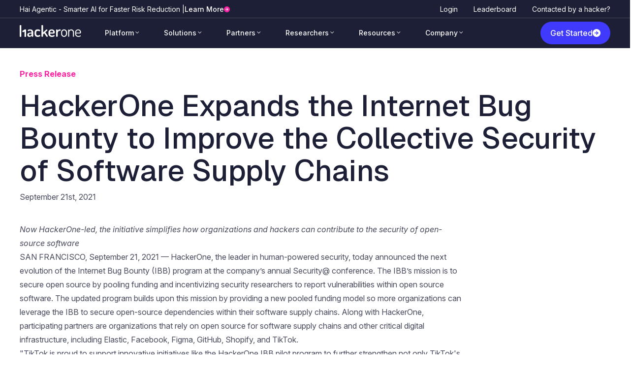

--- FILE ---
content_type: text/html; charset=UTF-8
request_url: https://www.hackerone.com/press-release/hackerone-expands-internet-bug-bounty-improve-collective-security-software-supply
body_size: 27502
content:
<!DOCTYPE html>
<html lang="en" dir="ltr" prefix="og: https://ogp.me/ns#">
  <head>
    <meta charset="utf-8" />
<meta name="description" content="Now HackerOne-led, the initiative simplifies how organizations and hackers can contribute to the security of open-source softwareSAN FRANCISCO, September 21, 2021 — HackerOne, the leader in human-powered security, today announced the next evolution of the Internet Bug Bounty (IBB) program at the company’s annual Security@ conference. The IBB’s mission is to secure open source by pooling funding and incentivizing security researchers to report vulnerabilities within open source software. The updated program builds upon this mission by providing a new pooled funding model so more organizations" />
<link rel="canonical" href="https://www.hackerone.com/press-release/hackerone-expands-internet-bug-bounty-improve-collective-security-software-supply" />
<meta property="og:site_name" content="HackerOne" />
<meta property="og:url" content="https://www.hackerone.com/press-release/hackerone-expands-internet-bug-bounty-improve-collective-security-software-supply" />
<meta property="og:title" content="HackerOne Expands the Internet Bug Bounty to Improve the Collective Security of Software Supply Chains | HackerOne" />
<meta property="og:description" content="Now HackerOne-led, the initiative simplifies how organizations and hackers can contribute to the security of open-source softwareSAN FRANCISCO, September 21, 2021 — HackerOne, the leader in human-powered security, today announced the next evolution of the Internet Bug Bounty (IBB) program at the company’s annual Security@ conference. The IBB’s mission is to secure open source by pooling funding and incentivizing security researchers to report vulnerabilities within open source software. The updated program builds upon this mission by providing a new pooled funding model so more organizations" />
<meta property="og:image" content="https://www.hackerone.com/sites/default/files/2025-02/hackerone.png" />
<meta property="og:image:alt" content="hackerone over dark background" />
<meta name="MobileOptimized" content="width" />
<meta name="HandheldFriendly" content="true" />
<meta name="viewport" content="width=device-width, initial-scale=1.0" />
<script type="application/ld+json">{
    "@context": "https://schema.org",
    "@graph": [
        {
            "@type": "Organization",
            "@id": "https://www.hackerone.com/#organization",
            "url": "https://www.hackerone.com/",
            "name": "HackerOne"
        },
        {
            "@type": "WebPage",
            "@id": "https://www.hackerone.com/press-release/hackerone-expands-internet-bug-bounty-improve-collective-security-software-supply#webpage",
            "description": "Now HackerOne-led, the initiative simplifies how organizations and hackers can contribute to the security of open-source softwareSAN FRANCISCO, September 21, 2021 — HackerOne, the leader in human-powered security, today announced the next evolution of the Internet Bug Bounty (IBB) program at the company’s annual Security@ conference. The IBB’s mission is to secure open source by pooling funding and incentivizing security researchers to report vulnerabilities within open source software. The updated program builds upon this mission by providing a new pooled funding model so more organizations",
            "breadcrumb": {
                "@type": "BreadcrumbList",
                "itemListElement": [
                    {
                        "@type": "ListItem",
                        "position": 1,
                        "name": "HackerOne Expands The Internet Bug Bounty To Improve The Collective Security of Software Supply Chains",
                        "item": "https://www.hackerone.com/press-release/hackerone-expands-internet-bug-bounty-improve-collective-security-software-supply"
                    }
                ]
            },
            "publisher": {
                "@type": "Organization",
                "@id": "https://www.hackerone.com/#organization"
            }
        },
        {
            "@type": "WebSite",
            "@id": "https://www.hackerone.com/#website",
            "name": "HackerOne",
            "url": "https://www.hackerone.com/",
            "publisher": {
                "@type": "Organization",
                "@id": "https://www.hackerone.com/#organization"
            },
            "inLanguage": "en"
        }
    ]
}</script>

    <title>HackerOne Expands the Internet Bug Bounty to Improve the Collective Security of Software Supply Chains | HackerOne</title>
    <link rel="manifest" href="/themes/custom/hackerone/assets/favicons/manifest.webmanifest">
    <link rel="icon" href="/themes/custom/hackerone/assets/favicons/favicon.ico" sizes="32x32">
    <link rel="icon" href="/themes/custom/hackerone/assets/favicons/favicon.svg" type="image/svg+xml">
    <link rel="apple-touch-icon" href="/themes/custom/hackerone/assets/favicons/apple-touch-icon.png">
    <link rel="stylesheet" media="all" href="/sites/default/files/css/css_DEuDA8UJW22vVcb6HM1LFGxZ2BLWeTT6MMjHrNeIgbE.css?delta=0&amp;language=en&amp;theme=hackerone&amp;include=eJxNjVEOwyAMxS5E2zM9aArdUhIlUJXbT5o0jU_bH05itO3WFbzihScUpDeZVNoinCbMLBG8eBt81jyFi9yRySelaOVAamJjkZuMMYLCkA1a_Pf7m7VX7ZFPL7QHH97o-u4_-mE9nQ" />
<link rel="stylesheet" media="all" href="/sites/default/files/css/css_1mg09I_UR3gW2IUYyPjymIK2mPCCZFUtzcGT0yEELVQ.css?delta=1&amp;language=en&amp;theme=hackerone&amp;include=eJxNjVEOwyAMxS5E2zM9aArdUhIlUJXbT5o0jU_bH05itO3WFbzihScUpDeZVNoinCbMLBG8eBt81jyFi9yRySelaOVAamJjkZuMMYLCkA1a_Pf7m7VX7ZFPL7QHH97o-u4_-mE9nQ" />

    <script type="application/json" data-drupal-selector="drupal-settings-json">{"path":{"baseUrl":"\/","pathPrefix":"","currentPath":"node\/548","currentPathIsAdmin":false,"isFront":false,"currentLanguage":"en"},"pluralDelimiter":"\u0003","gtag":{"tagId":"","consentMode":false,"otherIds":[],"events":[],"additionalConfigInfo":[]},"suppressDeprecationErrors":true,"ajaxPageState":{"libraries":"eJxtjlEKwzAMQy-UpkcaSus53dw42OlYbr-xn6awH4H0hBCrstCtgWf-SuCrj3jgfQ33kLE8ybTQnOA0WBZNkMkX22rzP6B12QoPYCd3MI3douu4WdHyHUtT65O-yAQ9VBjYULPPqx0VEs8kHqUeSTbPtAbv3mj_3fwA_f1aWg","theme":"hackerone","theme_token":null},"ajaxTrustedUrl":[],"gtm":{"tagId":null,"settings":{"data_layer":"dataLayer","include_classes":false,"allowlist_classes":"","blocklist_classes":"","include_environment":false,"environment_id":"","environment_token":""},"tagIds":["GTM-KLQXL8V"]},"hackeronePageData":{"title":"HackerOne Expands the Internet Bug Bounty to Improve the Collective Security of Software Supply Chains","contentType":"press_release","path":"\/press-release\/hackerone-expands-internet-bug-bounty-improve-collective-security-software-supply","taxonomy":[],"taxonomyTerms":[],"publishedDate":"2021-09-21T13:00:00-05:00"},"csp":{"nonce":"OUfz96GZr7a9ZW2C7z2AgA"},"user":{"uid":0,"permissionsHash":"174a5db6e867ddee1e1a4ec4e490ec16bddbc281a6285b31190c2ee20ee90b93"}}</script>
<script src="/sites/default/files/js/js_F0DVL7jKrrydheldVKLRC0_bg6M0wHdtYCNr4pTTYs4.js?scope=header&amp;delta=0&amp;language=en&amp;theme=hackerone&amp;include=eJxViVEOgCAMxS4EciTzJHOo05GxGLm9fspPk7asykKzgxN_CDz6hB3PGM9QkA8yvSix6AKJLdtWvf1GhZcV2dV61JtM0F-CzCke"></script>
<script src="/modules/contrib/google_tag/js/gtag.js?t8vb5u"></script>
<script src="/modules/contrib/google_tag/js/gtm.js?t8vb5u"></script>

  </head>
  <body class="path-node page-node-type-press-release font-helvetica-neue font-normal text-base leading-6 text-blue-black-80">
        <a href="#main-content" class="visually-hidden focusable skip-link">
      Skip to main content
    </a>
    <noscript><iframe src="https://www.googletagmanager.com/ns.html?id=GTM-KLQXL8V"
                  height="0" width="0" style="display:none;visibility:hidden"></iframe></noscript>

      <div class="dialog-off-canvas-main-canvas" data-off-canvas-main-canvas>
    

<div class="layout-container">
  <span class="max-h-0"></span>
    <header role="banner"  class="text-white sticky top-0 z-50">
    <div id="notice-bar" class="h-full max-h-12 transition-all duration-300 ease-in-out overflow-hidden notice-bar bg-blue-black hidden lg:block">
      <div class="container mx-auto">
          <div class="region region-header flex items-center h-9">
    

<div id="block-hackerone-barhpsr9th" data-block-type="notice-bar" class="block block-block-content block-block-content2668f669-9730-4b86-b597-7917796bba6b">
        
        <div class="h-5 justify-start items-center gap-1 inline-flex">
            <div class="text-white text-sm font-normal font-helvetica-neue leading-tight">
  <div class="field field--name-field-notification-message field--type-string-long field--label-visually_hidden">
    <div class="field__label visually-hidden">Notification Message</div>
              <div class="field__item">Hai Agentic - Smarter AI for Faster Risk Reduction |<br />
</div>
          </div>
</div>
            <div class="justify-start items-center gap-1 flex overflow-hidden font-medium [&_a.cta-secondary-sm]:font-medium text-white">
                
            <div class="field field--name-field-cta-component field--type-entity-reference-revisions field--label-hidden field__item">

  <div class="paragraph paragraph--type--cta paragraph--view-mode--default">
                  

    
  <div class="cta-component cta-component-secondary-sm field field--name-field-component-link field--type-link field--label-hidden flex"><a href="/platform/hai" class="cta-secondary-sm text-blue-black font-medium text-14 leading-140 group-[.dark-bg]/c:text-white after:content-icon-cta-secondary after:block after:leading-none after:w-3 after:h-3 flex flex-row items-center gap-2 focus-visible:outline-none focus-visible:text-primary-innovative-pink group-[.dark-bg]/c:focus-visible:text-primary-innovative-pink">Learn More</a></div>


            </div>
</div>
      
            </div>
        </div>
    </div>
<nav role="navigation" aria-labelledby="block-hackerone-useraccountmenu-menu" id="block-hackerone-useraccountmenu" class="block block-menu navigation menu--account h-full md:h-auto">
            
  <h2 class="visually-hidden" id="block-hackerone-useraccountmenu-menu">User account menu</h2>
  

        
              <ul class="text-sm flex flex-col md:flex-row md:space-x-8 text-white">
                    <li class="menu-item">
        <a href="https://hackerone.com/users/sign_in">Login</a>
              </li>
                <li class="menu-item">
        <a href="https://hackerone.com/leaderboard">Leaderboard</a>
              </li>
                <li class="menu-item">
        <a href="/contact/security-incident" data-drupal-link-system-path="node/3402">Contacted by a hacker?</a>
              </li>
        </ul>
  


  </nav>

  </div>

      </div>
      <hr class="border-blue-black-80 hidden md:block">
    </div>

    <!-- Desktop header start -->
    <div class="desktop-navigation hidden lg:block bg-blue-black">
      <div class="container mx-auto h-16 lg:h-15">
        <div class="flex main-menu-header content-center items-center h-full">
          <div class="grow">
              <div class="region region-primary-menu flex items-center relative">
    <div id="block-hackerone-sitebranding" class="block block-system block-system-branding-block">
  
    
    <div class="mr-8">
          <a href="/" rel="home" class="site-logo">
        <img src="/themes/custom/hackerone/logo.svg" alt="Home" fetchpriority="high" class="lg:transform lg:translate-y-[-4px]" />
      </a>
              </div>
</div>
<nav role="navigation" aria-labelledby="block-hackerone-main-menu-menu" id="block-hackerone-main-menu" class="block block-menu navigation menu--main h-full md:h-auto">
            
  <h2 class="visually-hidden" id="block-hackerone-main-menu-menu">Main navigation</h2>
  

        
<div id="secondary-notice-bar" class="h-full max-h-0 overflow-hidden">
    
</div>
<nav id="nav-main-menu" class="max-h-15 h-full overflow-hidden transition-all duration-300 ease-in-out">
    <ul class="flex h-15 text-sm">
                    <li class="flex items-center group">

                                                <a href="/platform"
                         class="font-medium py-4 px-3 xl:px-6 group-first:pl-0 xl:group-first:pl-4 block flex items-center h-full group-hover:bg-[radial-gradient(40.54%_5%_at_50%_99%,_rgba(63,58,252,0.7)_0%,_rgba(63,58,252,0)_100%)] after:content-icon-arrow after:inline-block after:transition-transform after:duration-300 group-hover:after:transform group-hover:after:rotate-180">
                    Platform
                </a>


                                                                                                                                                                                                                                                                                                                                                                                            
                                                                <div
                                class="
      absolute left-0  top-full
      opacity-0 translate-y-2
      group-hover:opacity-100 group-hover:translate-y-0
      scale-95 group-hover:scale-100
        transition-all duration-300 ease-out
      bg-blue-black shadow-lg z-50 border-solid border border-blue-black-80
      w-auto whitespace-nowrap
      pointer-events-none group-hover:pointer-events-auto
    "
                        >
                                                        <div class='min-w-80 inline-block px-6 py-8 before:content-[""] before:-bottom-0.25 before:left-1/4 before:block before:absolute before:h-0.6 before:w-2/6 before:bg-gradient-to-l before:from-transparent before:via-primary-trusted-blue'>
                                                                <div class="flex flex-nowrap space-x-8">

                                                                            <div>

                                                                                                                                        <ul class="space-y-1">
                                                                                <li>
                            <a href="/product/bug-bounty-platform"  class="font-bold text-base">
                    <div style="--product-color: #E81C79;" class='relative icon-menu-box mb-4 bg-gray-800 rounded-md hover:rounded-br-2xl transition-[border-radius] duration-300 ease-in-out p-6 flex items-start gap-4
                                before:content-[""] before:opacity-0 hover:before:opacity-100 before:block before:absolute before:top-0 before:-left-0.25 before:h-full before:w-0.6 before:bg-gradient-to-b before:from-transparent before:via-product-branding-menu before:transition-opacity before:duration-500 before:ease-in-out
                                after:content-[""] after:opacity-0 hover:after:opacity-100 after:block after:absolute after:top-0 after:-right-0.25 after:h-full hover:after:h-5/6 after:w-0.6 after:bg-gradient-to-b after:from-transparent after:via-product-branding-menu after:transition-opacity after:duration-500 after:ease-in-out'>
                        <div class="h-12 w-12 flex-shrink-0 rounded-md flex items-center justify-center">
                            <span class="text-white font-bold">
            <div class="field field--name-field-product-icon field--type-entity-reference field--label-hidden field__item"><article class="media media--type-svg-icon media--view-mode-default">
  
      
            <div class="field field--name-field-media-image field--type-image field--label-hidden field__item"><svg xmlns="http://www.w3.org/2000/svg" width="96" height="97" viewBox="0 0 96 97" fill="none">
  <path d="M0 0.598145H96V66.5981C96 83.1667 82.5685 96.5981 66 96.5981H0V0.598145Z" fill="#E81C79"></path>
  <path d="M59.8193 39.7147C59.2833 38.286 58.5176 36.9986 57.5681 35.8525L62.8209 30.4673C60.3247 27.9082 56.2664 27.9082 53.7549 30.4673L52.2848 31.9746C50.784 31.3779 49.1607 31.0168 47.4455 31.0168C45.9753 31.0168 44.5511 31.268 43.2188 31.7234L36.9553 25.302C34.4591 27.8611 34.4591 32.0217 36.9553 34.5965L37.721 35.3815C36.5878 36.6375 35.6843 38.0976 35.0717 39.7304H25.6995V45.6494H39.9875C39.4209 40.955 42.9738 36.9672 47.4455 36.9672C51.9172 36.9672 55.4701 40.955 54.9035 45.6494H69.896V39.7304H59.8346L59.8193 39.7147Z" fill="white"></path>
  <path d="M55.3476 49.9824H54.9647V58.3977C54.9647 60.9882 53.5865 63.406 51.3353 64.5835C45.6231 67.5822 39.9416 63.4217 39.9416 57.8953V49.9981H25.6995V55.9171H34.1529V57.8953C34.1529 58.4291 34.1835 58.9629 34.2447 59.481H25.6995V65.3999H36.3581C39.7425 70.6438 46.5726 73.3599 53.5558 70.1257C55.7611 69.1052 57.5528 67.4409 58.7933 65.3999H69.9113V59.481H60.7075C60.7382 59.1199 60.7535 58.7588 60.7535 58.382V55.9328H69.9113V50.0138H55.3629L55.3476 49.9824Z" fill="white"></path>
</svg></div>
      
  </article>
</div>
      </span>
                        </div>
                        <div>
                            Bug Bounty
                            <p class="text-blue-black-20 font-normal text-sm mt-1">Continuous Researcher-led Testing</p>
                        </div>
                    </div>
                </a>
            
                                </li>
                            <li>
                            <a href="/product/pentest"  class="font-bold text-base">
                    <div style="--product-color: #8046F2;" class='relative icon-menu-box mb-4 bg-gray-800 rounded-md hover:rounded-br-2xl transition-[border-radius] duration-300 ease-in-out p-6 flex items-start gap-4
                                before:content-[""] before:opacity-0 hover:before:opacity-100 before:block before:absolute before:top-0 before:-left-0.25 before:h-full before:w-0.6 before:bg-gradient-to-b before:from-transparent before:via-product-branding-menu before:transition-opacity before:duration-500 before:ease-in-out
                                after:content-[""] after:opacity-0 hover:after:opacity-100 after:block after:absolute after:top-0 after:-right-0.25 after:h-full hover:after:h-5/6 after:w-0.6 after:bg-gradient-to-b after:from-transparent after:via-product-branding-menu after:transition-opacity after:duration-500 after:ease-in-out'>
                        <div class="h-12 w-12 flex-shrink-0 rounded-md flex items-center justify-center">
                            <span class="text-white font-bold">
            <div class="field field--name-field-product-icon field--type-entity-reference field--label-hidden field__item"><article class="media media--type-svg-icon media--view-mode-default">
  
      
            <div class="field field--name-field-media-image field--type-image field--label-hidden field__item"><svg xmlns="http://www.w3.org/2000/svg" width="96" height="97" viewBox="0 0 96 97" fill="none">
  <path d="M0 0.598145H96V66.5981C96 83.1667 82.5685 96.5981 66 96.5981H0V0.598145Z" fill="#8046F2"></path>
  <path fill-rule="evenodd" clip-rule="evenodd" d="M61.1989 58.2493C61.1989 58.2493 61.1712 58.1798 61.1989 58.152C63.4288 55.485 64.897 52.2346 65.3956 48.7481C66.0327 44.3864 65.1463 39.9276 62.8748 36.1632C60.6033 32.3989 57.0854 29.5513 52.9579 28.1483C48.8167 26.7454 44.3153 26.8565 40.2571 28.4817C36.199 30.1069 32.8333 33.1212 30.7558 37.0105C28.6782 40.886 28.0134 45.3866 28.8721 49.7065C29.7308 54.0265 32.0716 57.9159 35.4649 60.6801C38.8721 63.4444 43.1242 64.9029 47.5009 64.7917L50.1879 64.7223L50.0494 59.3327L47.3624 59.4022C44.2737 59.4716 41.2682 58.4437 38.8444 56.4852C36.4206 54.5266 34.7585 51.7485 34.1353 48.6509C33.512 45.5533 33.9968 42.3306 35.4788 39.5664C36.9607 36.7883 39.3569 34.6491 42.2239 33.4962C45.0909 32.3433 48.2765 32.2599 51.1989 33.2601C52.5701 33.7323 53.8582 34.4269 54.9939 35.3159L46.5868 45.9144L43.1242 42.9279L40.0355 46.5256L47.0992 52.6236L58.1934 38.8719C58.1934 38.8719 58.2349 38.9274 58.2488 38.9552C59.8693 41.65 60.5064 44.8309 60.0493 47.9563C59.5923 51.0817 58.0687 53.9432 55.7419 56.0268L53.8444 57.7353L63.6227 69.8896L67.8055 66.5003L61.1574 58.2354L61.1989 58.2493Z" fill="white"></path>
</svg></div>
      
  </article>
</div>
      </span>
                        </div>
                        <div>
                            Pentest as a Service
                            <p class="text-blue-black-20 font-normal text-sm mt-1">Programmatic, On-demand Pentests</p>
                        </div>
                    </div>
                </a>
            
                                </li>
                            <li>
                            <a href="/product/response-vulnerability-disclosure-program"  class="font-bold text-base">
                    <div style="--product-color: #20BA8E;" class='relative icon-menu-box mb-4 bg-gray-800 rounded-md hover:rounded-br-2xl transition-[border-radius] duration-300 ease-in-out p-6 flex items-start gap-4
                                before:content-[""] before:opacity-0 hover:before:opacity-100 before:block before:absolute before:top-0 before:-left-0.25 before:h-full before:w-0.6 before:bg-gradient-to-b before:from-transparent before:via-product-branding-menu before:transition-opacity before:duration-500 before:ease-in-out
                                after:content-[""] after:opacity-0 hover:after:opacity-100 after:block after:absolute after:top-0 after:-right-0.25 after:h-full hover:after:h-5/6 after:w-0.6 after:bg-gradient-to-b after:from-transparent after:via-product-branding-menu after:transition-opacity after:duration-500 after:ease-in-out'>
                        <div class="h-12 w-12 flex-shrink-0 rounded-md flex items-center justify-center">
                            <span class="text-white font-bold">
            <div class="field field--name-field-product-icon field--type-entity-reference field--label-hidden field__item"><article class="media media--type-svg-icon media--view-mode-default">
  
      
            <div class="field field--name-field-media-image field--type-image field--label-hidden field__item"><svg xmlns="http://www.w3.org/2000/svg" width="96" height="97" viewBox="0 0 96 97" fill="none">
  <path d="M0 0.598145H96V66.5981C96 83.1667 82.5685 96.5981 66 96.5981H0V0.598145Z" fill="#3DE2C2"></path>
  <path fill-rule="evenodd" clip-rule="evenodd" d="M38.1652 41.9516C40.5409 39.4571 43.9462 35.9199 48.5393 35.9199C52.7364 35.9199 55.561 38.7312 58.1347 41.3049C58.3855 41.5557 58.6494 41.8064 58.9002 42.0572C60.0749 43.2055 61.9623 43.1923 63.1106 42.0176L65.196 39.8926L63.071 37.8073C62.873 37.6093 62.6354 37.3717 62.3846 37.1209C59.9957 34.6792 55.3894 29.9805 48.5525 29.9805C41.2932 29.9805 36.291 35.2863 34.0868 37.6225C33.9944 37.7149 33.9152 37.8073 33.836 37.8996L33.8096 37.926L24.4518 48.221L28.8601 52.2202L38.152 41.9516H38.1652Z" fill="white"></path>
  <path d="M52.0499 44.2746H44.1175V52.207H52.0499V44.2746Z" fill="white"></path>
  <path fill-rule="evenodd" clip-rule="evenodd" d="M57.7386 54.5563C55.3629 57.0509 51.9576 60.5881 47.3645 60.5881C43.1673 60.5881 40.3428 57.7768 37.7691 55.203C37.5183 54.9523 37.2544 54.7015 37.0036 54.4507C35.8289 53.3024 33.9415 53.3156 32.7932 54.4903L30.7078 56.6153L32.8328 58.7007C33.0308 58.8987 33.2684 59.1362 33.5191 59.387C35.9081 61.8288 40.5144 66.5275 47.3513 66.5275C54.6106 66.5275 59.6128 61.2216 61.817 58.8855C61.9094 58.7931 61.9886 58.7007 62.0678 58.6083L62.0942 58.5819L71.4388 48.2606L67.0305 44.2614L57.7386 54.5299V54.5563Z" fill="white"></path>
</svg></div>
      
  </article>
</div>
      </span>
                        </div>
                        <div>
                            Response
                            <p class="text-blue-black-20 font-normal text-sm mt-1">Vulnerability Disclosure Program (VDP)</p>
                        </div>
                    </div>
                </a>
            
                                </li>
    
                                                </ul>
                                                                                    </div>
                                                                            <div>

                                                                                                                                        <ul class="space-y-1">
                                                                                <li>
                            <a href="/product/challenge"  class="font-bold text-base">
                    <div style="--product-color: #C43BF6;" class='relative icon-menu-box mb-4 bg-gray-800 rounded-md hover:rounded-br-2xl transition-[border-radius] duration-300 ease-in-out p-6 flex items-start gap-4
                                before:content-[""] before:opacity-0 hover:before:opacity-100 before:block before:absolute before:top-0 before:-left-0.25 before:h-full before:w-0.6 before:bg-gradient-to-b before:from-transparent before:via-product-branding-menu before:transition-opacity before:duration-500 before:ease-in-out
                                after:content-[""] after:opacity-0 hover:after:opacity-100 after:block after:absolute after:top-0 after:-right-0.25 after:h-full hover:after:h-5/6 after:w-0.6 after:bg-gradient-to-b after:from-transparent after:via-product-branding-menu after:transition-opacity after:duration-500 after:ease-in-out'>
                        <div class="h-12 w-12 flex-shrink-0 rounded-md flex items-center justify-center">
                            <span class="text-white font-bold">
            <div class="field field--name-field-product-icon field--type-entity-reference field--label-hidden field__item"><article class="media media--type-svg-icon media--view-mode-default">
  
      
            <div class="field field--name-field-media-image field--type-image field--label-hidden field__item"><svg xmlns="http://www.w3.org/2000/svg" width="96" height="97" viewBox="0 0 96 97" fill="none">
  <path d="M0 0.598145H96V66.5981C96 83.1667 82.5685 96.5981 66 96.5981H0V0.598145Z" fill="#C43BF6"></path>
  <path d="M51.7983 44.5359L43.3005 44.6635L43.4216 52.7364L51.9195 52.6089L51.7983 44.5359Z" fill="white"></path>
  <path fill-rule="evenodd" clip-rule="evenodd" d="M38.2291 69.1626C31.7336 69.2537 26.3915 64.3365 26.3004 58.1597L26.2094 52.1802L32.5835 52.0891L32.6745 58.0687C32.7201 60.8915 35.1635 63.1528 38.1532 63.1072L44.4363 63.0162L44.5273 69.0716L38.2443 69.1626H38.2291Z" fill="white"></path>
  <path fill-rule="evenodd" clip-rule="evenodd" d="M26.0122 39.7507C25.9211 33.589 31.1114 28.5049 37.607 28.3987L43.89 28.3076L43.9811 34.363L37.698 34.4541C34.7234 34.4996 32.3407 36.8368 32.3863 39.6596L32.4773 45.6391L26.1032 45.7302L26.0122 39.7507Z" fill="white"></path>
  <path fill-rule="evenodd" clip-rule="evenodd" d="M56.9878 28.1104C63.4834 28.0193 68.8255 32.9365 68.9165 39.1133L69.0076 45.0928L62.6335 45.1839L62.5424 39.2043C62.4969 36.3815 60.0535 34.1202 57.0637 34.1658L50.7807 34.2568L50.6896 28.2014L56.9878 28.1104Z" fill="white"></path>
  <path fill-rule="evenodd" clip-rule="evenodd" d="M69.1887 57.5072C69.2797 63.684 64.0894 68.7681 57.5939 68.8591L51.3108 68.9502L51.2198 62.8948L57.5028 62.8037C60.4774 62.7582 62.8601 60.421 62.8146 57.5982L62.7235 51.6187L69.0976 51.5276L69.1887 57.5072Z" fill="white"></path>
</svg></div>
      
  </article>
</div>
      </span>
                        </div>
                        <div>
                            Challenge
                            <p class="text-blue-black-20 font-normal text-sm mt-1">Time-bound Offensive Testing</p>
                        </div>
                    </div>
                </a>
            
                                </li>
                            <li>
                            <a href="/product/ai-red-teaming"  class="font-bold text-base">
                    <div style="--product-color: #F92D4F;" class='relative icon-menu-box mb-4 bg-gray-800 rounded-md hover:rounded-br-2xl transition-[border-radius] duration-300 ease-in-out p-6 flex items-start gap-4
                                before:content-[""] before:opacity-0 hover:before:opacity-100 before:block before:absolute before:top-0 before:-left-0.25 before:h-full before:w-0.6 before:bg-gradient-to-b before:from-transparent before:via-product-branding-menu before:transition-opacity before:duration-500 before:ease-in-out
                                after:content-[""] after:opacity-0 hover:after:opacity-100 after:block after:absolute after:top-0 after:-right-0.25 after:h-full hover:after:h-5/6 after:w-0.6 after:bg-gradient-to-b after:from-transparent after:via-product-branding-menu after:transition-opacity after:duration-500 after:ease-in-out'>
                        <div class="h-12 w-12 flex-shrink-0 rounded-md flex items-center justify-center">
                            <span class="text-white font-bold">
            <div class="field field--name-field-product-icon field--type-entity-reference field--label-hidden field__item"><article class="media media--type-svg-icon media--view-mode-default">
  
      
            <div class="field field--name-field-media-image field--type-image field--label-hidden field__item"><svg xmlns="http://www.w3.org/2000/svg" width="96" height="97" viewBox="0 0 96 97" fill="none">
  <path d="M0 0.598145H96V66.5981C96 83.1667 82.5685 96.5981 66 96.5981H0V0.598145Z" fill="#F92D4F"></path>
  <path fill-rule="evenodd" clip-rule="evenodd" d="M40.2139 26H54.5487L65.6256 31.5853L73 41.7001V55.7396L63.955 63.9644L64.0051 71.4767L57.0052 71.5233L56.9344 60.8872L66 52.6436V43.9809L60.9649 37.0747L52.8837 33H42.3795L35.84 37.4746L30 45.6828V54.0094L40.9843 54.7333L47.7938 61.7312L42.777 66.613L37.8419 61.5414L23 60.5632V43.4467L30.8587 32.4012L40.2139 26Z" fill="white"></path>
  <path d="M53.7302 41.1409H43.2902V51.5809H53.7302V41.1409Z" fill="white"></path>
</svg></div>
      
  </article>
</div>
      </span>
                        </div>
                        <div>
                            AI Red Teaming
                            <p class="text-blue-black-20 font-normal text-sm mt-1">Testing AI for Safety &amp; Security</p>
                        </div>
                    </div>
                </a>
            
                                </li>
                            <li>
                            <a href="/product/code"  class="font-bold text-base">
                    <div style="--product-color: #542BEC;" class='relative icon-menu-box mb-4 bg-gray-800 rounded-md hover:rounded-br-2xl transition-[border-radius] duration-300 ease-in-out p-6 flex items-start gap-4
                                before:content-[""] before:opacity-0 hover:before:opacity-100 before:block before:absolute before:top-0 before:-left-0.25 before:h-full before:w-0.6 before:bg-gradient-to-b before:from-transparent before:via-product-branding-menu before:transition-opacity before:duration-500 before:ease-in-out
                                after:content-[""] after:opacity-0 hover:after:opacity-100 after:block after:absolute after:top-0 after:-right-0.25 after:h-full hover:after:h-5/6 after:w-0.6 after:bg-gradient-to-b after:from-transparent after:via-product-branding-menu after:transition-opacity after:duration-500 after:ease-in-out'>
                        <div class="h-12 w-12 flex-shrink-0 rounded-md flex items-center justify-center">
                            <span class="text-white font-bold">
            <div class="field field--name-field-product-icon field--type-entity-reference field--label-hidden field__item"><article class="media media--type-svg-icon media--view-mode-default">
  
      
            <div class="field field--name-field-media-image field--type-image field--label-hidden field__item"><svg xmlns="http://www.w3.org/2000/svg" width="96" height="97" viewBox="0 0 96 97" fill="none">
  <path d="M0 0.598145H96V66.5981C96 83.1667 82.5685 96.5981 66 96.5981H0V0.598145Z" fill="#542BEC"></path>
  <path fill-rule="evenodd" clip-rule="evenodd" d="M63.219 50.0098C63.9322 49.2159 63.9322 47.9242 63.219 47.1303L52.7909 35.4104L56.7872 30.9163L71.2117 47.1303C71.9248 47.9242 71.9248 49.2159 71.2117 50.0098L56.7872 66.2239L52.7909 61.7297L63.219 50.0098Z" fill="white"></path>
  <path fill-rule="evenodd" clip-rule="evenodd" d="M44.0447 61.7297L40.0483 66.2239L25.6104 50.0098C24.8973 49.2159 24.8973 47.9242 25.6104 47.1303L40.0483 30.9163L44.0447 35.4104L33.6165 47.1303C32.9034 47.9242 32.9034 49.2159 33.6165 50.0098L44.0447 61.7297Z" fill="white"></path>
  <path d="M52.0111 44.8294H44.4759V52.3645H52.0111V44.8294Z" fill="white"></path>
</svg></div>
      
  </article>
</div>
      </span>
                        </div>
                        <div>
                            Code
                            <p class="text-blue-black-20 font-normal text-sm mt-1">Expert Code Review and Guidance</p>
                        </div>
                    </div>
                </a>
            
                                </li>
    
                                                </ul>
                                                                                    </div>
                                                                            <div>

                                                                                                                                        <ul class="space-y-1">
                                                                                <li>
                            <a href="/platform"
                         class="hover:text-white text-blue-black-20 mb-1 block m-4 transition-colors duration-300 ease-in-out">
                    Platform Overview
                </a>
            
                                </li>
                            <li>
                            <a href="/why-hackerone"
                         class="hover:text-white text-blue-black-20 mb-1 block m-4 transition-colors duration-300 ease-in-out">
                    Why HackerOne
                </a>
            
                                </li>
                            <li>
                            <a href="/platform/hai"
                         class="hover:text-white text-blue-black-20 mb-1 block m-4 transition-colors duration-300 ease-in-out">
                    Hai Agentic AI
                </a>
            
                                </li>
                            <li>
                            <a href="/platform/insights"
                         class="hover:text-white text-blue-black-20 mb-1 block m-4 transition-colors duration-300 ease-in-out">
                    Data and Analytics
                </a>
            
                                </li>
                            <li>
                            <a href="/platform/triage"
                         class="hover:text-white text-blue-black-20 mb-1 block m-4 transition-colors duration-300 ease-in-out">
                    Hai Triage
                </a>
            
                                </li>
                            <li>
                            <a href="/platform/live-hacking-events"
                         class="hover:text-white text-blue-black-20 mb-1 block m-4 transition-colors duration-300 ease-in-out">
                    Live Hacking Events
                </a>
            
                                </li>
                            <li>
                            <a href="/partners/integrations"
                         class="hover:text-white text-blue-black-20 mb-1 block m-4 transition-colors duration-300 ease-in-out">
                    Integrations
                </a>
            
                                </li>
                            <li>
                            <a href="/platform/services"
                         class="hover:text-white text-blue-black-20 mb-1 block m-4 transition-colors duration-300 ease-in-out">
                    Services
                </a>
            
                                </li>
                            <li>
                            <a href="https://www.hackerone.com/platform/community"
                         class="hover:text-white text-blue-black-20 mb-1 block m-4 transition-colors duration-300 ease-in-out">
                    Researcher Community
                </a>
            
                                </li>
    
                                                </ul>
                                                                                    </div>
                                    
                                </div>
                            </div>
                        </div>
                                                </li>
                    <li class="flex items-center group">

                                                <a href="/solutions"
                         class="font-medium py-4 px-3 xl:px-6 group-first:pl-0 xl:group-first:pl-4 block flex items-center h-full group-hover:bg-[radial-gradient(40.54%_5%_at_50%_99%,_rgba(63,58,252,0.7)_0%,_rgba(63,58,252,0)_100%)] after:content-icon-arrow after:inline-block after:transition-transform after:duration-300 group-hover:after:transform group-hover:after:rotate-180">
                    Solutions
                </a>


                                                                                                                                                                                                                                                                                                                                                                                            
                                                                <div
                                class="
      absolute left-0  top-full
      opacity-0 translate-y-2
      group-hover:opacity-100 group-hover:translate-y-0
      scale-95 group-hover:scale-100
        transition-all duration-300 ease-out
      bg-blue-black shadow-lg z-50 border-solid border border-blue-black-80
      w-auto whitespace-nowrap
      pointer-events-none group-hover:pointer-events-auto
    "
                        >
                                                        <div class='min-w-80 inline-block px-6 py-8 before:content-[""] before:-bottom-0.25 before:left-1/4 before:block before:absolute before:h-0.6 before:w-2/6 before:bg-gradient-to-l before:from-transparent before:via-primary-trusted-blue'>
                                                                <div class="flex flex-nowrap space-x-8">

                                                                            <div>

                                                                                                                                        <ul class="space-y-1">
                                                                                <li>
                            <span class="font-semibold m-4">Use Cases</span>
            
                                </li>
                            <li>
                            <a href="/solutions/adversarial-exposure-validation"
                         class="hover:text-white text-blue-black-20 mb-1 block m-4 transition-colors duration-300 ease-in-out">
                    Adversarial Exposure Validation
                </a>
            
                                </li>
                            <li>
                            <a href="/solutions/ai"
                         class="hover:text-white text-blue-black-20 mb-1 block m-4 transition-colors duration-300 ease-in-out">
                    AI Security, Safety &amp; Trust
                </a>
            
                                </li>
                            <li>
                            <a href="/solutions/application-security-testing-software"
                         class="hover:text-white text-blue-black-20 mb-1 block m-4 transition-colors duration-300 ease-in-out">
                    Application Security
                </a>
            
                                </li>
                            <li>
                            <a href="/solutions/cloud-security-solution"
                         class="hover:text-white text-blue-black-20 mb-1 block m-4 transition-colors duration-300 ease-in-out">
                    Cloud Security
                </a>
            
                                </li>
                            <li>
                            <a href="/solutions/continuous-security-testing"
                         class="hover:text-white text-blue-black-20 mb-1 block m-4 transition-colors duration-300 ease-in-out">
                    Continuous Security Testing
                </a>
            
                                </li>
                            <li>
                            <a href="/solutions/continuous-vulnerability-testing"
                         class="hover:text-white text-blue-black-20 mb-1 block m-4 transition-colors duration-300 ease-in-out">
                    Continuous Vulnerability Discovery
                </a>
            
                                </li>
                            <li>
                            <a href="/solutions/crowdsourced-security"
                         class="hover:text-white text-blue-black-20 mb-1 block m-4 transition-colors duration-300 ease-in-out">
                    Crowdsourced Security
                </a>
            
                                </li>
                            <li>
                            <a href="/solutions/continuous-threat-exposure-management"
                         class="hover:text-white text-blue-black-20 mb-1 block m-4 transition-colors duration-300 ease-in-out">
                    CTEM
                </a>
            
                                </li>
                            <li>
                            <a href="/solutions/vulnerability-management-system"
                         class="hover:text-white text-blue-black-20 mb-1 block m-4 transition-colors duration-300 ease-in-out">
                    Vulnerability Management
                </a>
            
                                </li>
                            <li>
                            <a href="/solutions/web3"
                         class="hover:text-white text-blue-black-20 mb-1 block m-4 transition-colors duration-300 ease-in-out">
                    Web3
                </a>
            
                                </li>
    
                                                </ul>
                                                                                    </div>
                                                                            <div>

                                                                                                                                        <ul class="space-y-1">
                                                                                <li>
                            <span class="font-semibold m-4">Industries</span>
            
                                </li>
                            <li>
                            <a href="/solutions/automotive-and-transportation"
                         class="hover:text-white text-blue-black-20 mb-1 block m-4 transition-colors duration-300 ease-in-out">
                    Automotive &amp; Transportation
                </a>
            
                                </li>
                            <li>
                            <a href="/solutions/crypto-blockchain"
                         class="hover:text-white text-blue-black-20 mb-1 block m-4 transition-colors duration-300 ease-in-out">
                    Crypto &amp; Blockchain
                </a>
            
                                </li>
                            <li>
                            <a href="/solutions/financial-services"
                         class="hover:text-white text-blue-black-20 mb-1 block m-4 transition-colors duration-300 ease-in-out">
                    Financial Services
                </a>
            
                                </li>
                            <li>
                            <a href="/solutions/public-sector"
                         class="hover:text-white text-blue-black-20 mb-1 block m-4 transition-colors duration-300 ease-in-out">
                    Public Sector
                </a>
            
                                </li>
                            <li>
                            <a href="/solutions/healthcare"
                         class="hover:text-white text-blue-black-20 mb-1 block m-4 transition-colors duration-300 ease-in-out">
                    Healthcare
                </a>
            
                                </li>
                            <li>
                            <a href="/solutions/retail-ecommerce"
                         class="hover:text-white text-blue-black-20 mb-1 block m-4 transition-colors duration-300 ease-in-out">
                    Retail &amp; E-Commerce
                </a>
            
                                </li>
                            <li>
                            <a href="/solutions/retail-hospitality-and-entertainment"
                         class="hover:text-white text-blue-black-20 mb-1 block m-4 transition-colors duration-300 ease-in-out">
                    Hospitality &amp; Entertainment
                </a>
            
                                </li>
                            <li>
                            <a href="/solutions/united-states-federal"
                         class="hover:text-white text-blue-black-20 mb-1 block m-4 transition-colors duration-300 ease-in-out">
                    US Federal
                </a>
            
                                </li>
                            <li>
                            <a href="/solutions/uk-government"
                         class="hover:text-white text-blue-black-20 mb-1 block m-4 transition-colors duration-300 ease-in-out">
                    UK Government
                </a>
            
                                </li>
    
                                                </ul>
                                                                                    </div>
                                                                            <div>

                                                                                                                                        <ul class="space-y-1">
                                                                                <li>
                            <div class="menu-block-reference">
      <div style="background-image: url('/sites/default/files/styles/max_700x700/public/2025-05/future-of-ai_featured-nav.jpg.webp?itok=2eGA0bxN');" class="max-w-64 aspect-1/1.25 bg-center bg-no-repeat bg-cover w-full h-76 p-4 rounded border border-blue-black-80 flex-col justify-between items-start inline-flex">
         <div class="self-stretch flex-col justify-start items-start flex">
             <div class="self-stretch text-white text-xl font-semibold leading-normal whitespace-normal">
  <div class="field field--name-field-heading field--type-string field--label-visually_hidden">
    <div class="field__label visually-hidden">Heading</div>
              <div class="field__item">The Future of AI</div>
          </div>
</div>
             <div class="self-stretch text-white text-base font-normal leading-normal whitespace-normal">
  <div class="field field--name-field-sub-heading field--type-string field--label-visually_hidden">
    <div class="field__label visually-hidden">Sub Heading</div>
              <div class="field__item">A Security Guide</div>
          </div>
</div>
         </div>
         <div class="justify-start items-center gap-1 inline-flex overflow-hidden">
             
  <div class="field field--name-field-cta-component field--type-entity-reference-revisions field--label-visually_hidden">
    <div class="field__label visually-hidden">CTA Component</div>
              <div class="field__item">

  <div class="paragraph paragraph--type--cta paragraph--view-mode--default">
                  

    
  <div class="cta-component cta-component-secondary-sm field field--name-field-component-link field--type-link field--label-hidden flex"><a href="/report/future-of-ai" class="cta-secondary-sm text-blue-black font-medium text-14 leading-140 group-[.dark-bg]/c:text-white after:content-icon-cta-secondary after:block after:leading-none after:w-3 after:h-3 flex flex-row items-center gap-2 focus-visible:outline-none focus-visible:text-primary-innovative-pink group-[.dark-bg]/c:focus-visible:text-primary-innovative-pink">Download now</a></div>


            </div>
</div>
          </div>

         </div>
     </div>
 </div>
            
                                </li>
    
                                                </ul>
                                                                                    </div>
                                    
                                </div>
                            </div>
                        </div>
                                                </li>
                    <li class="flex items-center group">

                                                <a href="/partners"
                         class="font-medium py-4 px-3 xl:px-6 group-first:pl-0 xl:group-first:pl-4 block flex items-center h-full group-hover:bg-[radial-gradient(40.54%_5%_at_50%_99%,_rgba(63,58,252,0.7)_0%,_rgba(63,58,252,0)_100%)] after:content-icon-arrow after:inline-block after:transition-transform after:duration-300 group-hover:after:transform group-hover:after:rotate-180">
                    Partners
                </a>


                                                                                                                                                                                            
                                                                <div
                                class="
      absolute left-auto  top-full
      opacity-0 translate-y-2
      group-hover:opacity-100 group-hover:translate-y-0
      scale-95 group-hover:scale-100
        transition-all duration-300 ease-out
      bg-blue-black shadow-lg z-50 border-solid border border-blue-black-80
      w-auto whitespace-nowrap
      pointer-events-none group-hover:pointer-events-auto
    "
                        >
                                                        <div class='min-w-80 inline-block px-6 py-8 before:content-[""] before:-bottom-0.25 before:left-1/4 before:block before:absolute before:h-0.6 before:w-2/6 before:bg-gradient-to-l before:from-transparent before:via-primary-trusted-blue'>
                                                                <div class="flex flex-nowrap space-x-8">

                                                                            <div>

                                                                                                                                        <ul class="space-y-1">
                                                                                <li>
                            <a href="/partners"
                         class="hover:text-white text-blue-black-20 mb-1 block m-4 transition-colors duration-300 ease-in-out">
                    Partner Overview
                </a>
            
                                </li>
                            <li>
                            <a href="/partners/technology-alliance-program"
                         class="hover:text-white text-blue-black-20 mb-1 block m-4 transition-colors duration-300 ease-in-out">
                    Technology Alliance
                </a>
            
                                </li>
                            <li>
                            <a href="/partners/aws"
                         class="hover:text-white text-blue-black-20 mb-1 block m-4 transition-colors duration-300 ease-in-out">
                    Hackerone and AWS
                </a>
            
                                </li>
                            <li>
                            <a href="/partners/find-a-partner"
                         class="hover:text-white text-blue-black-20 mb-1 block m-4 transition-colors duration-300 ease-in-out">
                    Find  A Channel Partner
                </a>
            
                                </li>
                            <li>
                            <a href="https://www.hackerone-partners.com/"
                         class="hover:text-white text-blue-black-20 mb-1 block m-4 transition-colors duration-300 ease-in-out">
                    Partner Portal
                </a>
            
                                </li>
                            <li>
                            <a href="/partners/integrations"
                         class="hover:text-white text-blue-black-20 mb-1 block m-4 transition-colors duration-300 ease-in-out">
                    Integration Partners
                </a>
            
                                </li>
    
                                                </ul>
                                                                                    </div>
                                    
                                </div>
                            </div>
                        </div>
                                                </li>
                    <li class="flex items-center group">

                                                <a href="/hackers"
                         class="font-medium py-4 px-3 xl:px-6 group-first:pl-0 xl:group-first:pl-4 block flex items-center h-full group-hover:bg-[radial-gradient(40.54%_5%_at_50%_99%,_rgba(63,58,252,0.7)_0%,_rgba(63,58,252,0)_100%)] after:content-icon-arrow after:inline-block after:transition-transform after:duration-300 group-hover:after:transform group-hover:after:rotate-180">
                    Researchers
                </a>


                                                                                                                                                                                            
                                                                <div
                                class="
      absolute left-auto  top-full
      opacity-0 translate-y-2
      group-hover:opacity-100 group-hover:translate-y-0
      scale-95 group-hover:scale-100
        transition-all duration-300 ease-out
      bg-blue-black shadow-lg z-50 border-solid border border-blue-black-80
      w-auto whitespace-nowrap
      pointer-events-none group-hover:pointer-events-auto
    "
                        >
                                                        <div class='min-w-80 inline-block px-6 py-8 before:content-[""] before:-bottom-0.25 before:left-1/4 before:block before:absolute before:h-0.6 before:w-2/6 before:bg-gradient-to-l before:from-transparent before:via-primary-trusted-blue'>
                                                                <div class="flex flex-nowrap space-x-8">

                                                                            <div>

                                                                                                                                        <ul class="space-y-1">
                                                                                <li>
                            <a href="/hackers"
                         class="hover:text-white text-blue-black-20 mb-1 block m-4 transition-colors duration-300 ease-in-out">
                    HackerOne for Hackers
                </a>
            
                                </li>
                            <li>
                            <a href="/hackers/how-to-start-hacking"
                         class="hover:text-white text-blue-black-20 mb-1 block m-4 transition-colors duration-300 ease-in-out">
                    Learn to hack
                </a>
            
                                </li>
                            <li>
                            <a href="/hackers/ambassador-world-cup"
                         class="hover:text-white text-blue-black-20 mb-1 block m-4 transition-colors duration-300 ease-in-out">
                    Ambassador World Cup
                </a>
            
                                </li>
                            <li>
                            <a href="https://hackerone.com/opportunities/all"
                         class="hover:text-white text-blue-black-20 mb-1 block m-4 transition-colors duration-300 ease-in-out">
                    Opportunities
                </a>
            
                                </li>
                            <li>
                            <a href="https://hackerone.com/leaderboard"
                         class="hover:text-white text-blue-black-20 mb-1 block m-4 transition-colors duration-300 ease-in-out">
                    Leaderboard
                </a>
            
                                </li>
                            <li>
                            <a href="https://www.hackerone.com/platform/community"
                         class="hover:text-white text-blue-black-20 mb-1 block m-4 transition-colors duration-300 ease-in-out">
                    Researcher Community
                </a>
            
                                </li>
    
                                                </ul>
                                                                                    </div>
                                    
                                </div>
                            </div>
                        </div>
                                                </li>
                    <li class="flex items-center group">

                                                <a href="#"
                         class="font-medium py-4 px-3 xl:px-6 group-first:pl-0 xl:group-first:pl-4 block flex items-center h-full group-hover:bg-[radial-gradient(40.54%_5%_at_50%_99%,_rgba(63,58,252,0.7)_0%,_rgba(63,58,252,0)_100%)] after:content-icon-arrow after:inline-block after:transition-transform after:duration-300 group-hover:after:transform group-hover:after:rotate-180">
                    Resources
                </a>


                                                                                                                                                                                                                                                                                                                                                                                            
                                                                <div
                                class="
      absolute left-0  top-full
      opacity-0 translate-y-2
      group-hover:opacity-100 group-hover:translate-y-0
      scale-95 group-hover:scale-100
        transition-all duration-300 ease-out
      bg-blue-black shadow-lg z-50 border-solid border border-blue-black-80
      w-auto whitespace-nowrap
      pointer-events-none group-hover:pointer-events-auto
    "
                        >
                                                        <div class='min-w-80 inline-block px-6 py-8 before:content-[""] before:-bottom-0.25 before:left-1/4 before:block before:absolute before:h-0.6 before:w-2/6 before:bg-gradient-to-l before:from-transparent before:via-primary-trusted-blue'>
                                                                <div class="flex flex-nowrap space-x-8">

                                                                            <div>

                                                                                                                                        <ul class="space-y-1">
                                                                                <li>
                            <div class="menu-block-reference">
      <div style="background-image: url('/sites/default/files/styles/max_700x700/public/2025-09/HPSR-CTA-Block.png.webp?itok=7nSj8qrN');" class="max-w-64 aspect-1/1.25 bg-center bg-no-repeat bg-cover w-full h-76 p-4 rounded border border-blue-black-80 flex-col justify-between items-start inline-flex">
         <div class="self-stretch flex-col justify-start items-start flex">
             <div class="self-stretch text-white text-xl font-semibold leading-normal whitespace-normal">
  <div class="field field--name-field-heading field--type-string field--label-visually_hidden">
    <div class="field__label visually-hidden">Heading</div>
              <div class="field__item">Research Report</div>
          </div>
</div>
             <div class="self-stretch text-white text-base font-normal leading-normal whitespace-normal">
  <div class="field field--name-field-sub-heading field--type-string field--label-visually_hidden">
    <div class="field__label visually-hidden">Sub Heading</div>
              <div class="field__item">Benchmarks &amp; insights from 500K vulnerability reports.</div>
          </div>
</div>
         </div>
         <div class="justify-start items-center gap-1 inline-flex overflow-hidden">
             
  <div class="field field--name-field-cta-component field--type-entity-reference-revisions field--label-visually_hidden">
    <div class="field__label visually-hidden">CTA Component</div>
              <div class="field__item">

  <div class="paragraph paragraph--type--cta paragraph--view-mode--default">
                  

    
  <div class="cta-component cta-component-secondary-sm field field--name-field-component-link field--type-link field--label-hidden flex"><a href="/report/hacker-powered-security" class="cta-secondary-sm text-blue-black font-medium text-14 leading-140 group-[.dark-bg]/c:text-white after:content-icon-cta-secondary after:block after:leading-none after:w-3 after:h-3 flex flex-row items-center gap-2 focus-visible:outline-none focus-visible:text-primary-innovative-pink group-[.dark-bg]/c:focus-visible:text-primary-innovative-pink">Download the Report</a></div>


            </div>
</div>
          </div>

         </div>
     </div>
 </div>
            
                                </li>
    
                                                </ul>
                                                                                    </div>
                                                                            <div>

                                                                                                                                        <ul class="space-y-1">
                                                                                <li>
                            <span class="font-semibold m-4">Events</span>
            
                                </li>
                            <li>
                            <a href="/events"
                         class="hover:text-white text-blue-black-20 mb-1 block m-4 transition-colors duration-300 ease-in-out">
                    Event Calendar
                </a>
            
                                </li>
                            <li>
                            <a href="https://h1.community/events/#/list"
                         class="hover:text-white text-blue-black-20 mb-1 block m-4 transition-colors duration-300 ease-in-out">
                    Live Hacking Events 
                </a>
            
                                </li>
                            <li>
                            <a href="/hackers/ambassador-world-cup"
                         class="hover:text-white text-blue-black-20 mb-1 block m-4 transition-colors duration-300 ease-in-out">
                    Ambassador World Cup
                </a>
            
                                </li>
    
                                                </ul>
                                                                                    </div>
                                                                            <div>

                                                                                                                                        <ul class="space-y-1">
                                                                                <li>
                            <span class="font-semibold m-4">Learn</span>
            
                                </li>
                            <li>
                            <a href="/blog"
                         class="hover:text-white text-blue-black-20 mb-1 block m-4 transition-colors duration-300 ease-in-out">
                    Blog
                </a>
            
                                </li>
                            <li>
                            <a href="https://www.hackerone.com/resources"
                         class="hover:text-white text-blue-black-20 mb-1 block m-4 transition-colors duration-300 ease-in-out">
                    Resource Center
                </a>
            
                                </li>
                            <li>
                            <a href="https://www.hackerone.com/resources/customer-story"
                         class="hover:text-white text-blue-black-20 mb-1 block m-4 transition-colors duration-300 ease-in-out">
                    Customer Stories
                </a>
            
                                </li>
                            <li>
                            <a href="/vulnerability-disclosure-policy-map"
                         class="hover:text-white text-blue-black-20 mb-1 block m-4 transition-colors duration-300 ease-in-out">
                    Vulnerability Disclosure Policy Map
                </a>
            
                                </li>
                            <li>
                            <a href="https://docs.hackerone.com/en/"
                         class="hover:text-white text-blue-black-20 mb-1 block m-4 transition-colors duration-300 ease-in-out">
                    Platform Documentation
                </a>
            
                                </li>
    
                                                </ul>
                                                                                    </div>
                                    
                                </div>
                            </div>
                        </div>
                                                </li>
                    <li class="flex items-center group">

                                                <a href="/why-hackerone"
                         class="font-medium py-4 px-3 xl:px-6 group-first:pl-0 xl:group-first:pl-4 block flex items-center h-full group-hover:bg-[radial-gradient(40.54%_5%_at_50%_99%,_rgba(63,58,252,0.7)_0%,_rgba(63,58,252,0)_100%)] after:content-icon-arrow after:inline-block after:transition-transform after:duration-300 group-hover:after:transform group-hover:after:rotate-180">
                    Company
                </a>


                                                                                                                                                                                            
                                                                <div
                                class="
      absolute left-auto right-0 top-full
      opacity-0 translate-y-2
      group-hover:opacity-100 group-hover:translate-y-0
      scale-95 group-hover:scale-100
        transition-all duration-300 ease-out
      bg-blue-black shadow-lg z-50 border-solid border border-blue-black-80
      w-auto whitespace-nowrap
      pointer-events-none group-hover:pointer-events-auto
    "
                        >
                                                        <div class='min-w-80 inline-block px-6 py-8 before:content-[""] before:-bottom-0.25 before:left-1/4 before:block before:absolute before:h-0.6 before:w-2/6 before:bg-gradient-to-l before:from-transparent before:via-primary-trusted-blue'>
                                                                <div class="flex flex-nowrap space-x-8">

                                                                            <div>

                                                                                                                                        <ul class="space-y-1">
                                                                                <li>
                            <a href="/company"
                         class="hover:text-white text-blue-black-20 mb-1 block m-4 transition-colors duration-300 ease-in-out">
                    Company Overview
                </a>
            
                                </li>
                            <li>
                            <a href="/why-hackerone"
                         class="hover:text-white text-blue-black-20 mb-1 block m-4 transition-colors duration-300 ease-in-out">
                    Why HackerOne
                </a>
            
                                </li>
                            <li>
                            <a href="/company/leadership"
                         class="hover:text-white text-blue-black-20 mb-1 block m-4 transition-colors duration-300 ease-in-out">
                    Leadership
                </a>
            
                                </li>
                            <li>
                            <a href="/careers"
                         class="hover:text-white text-blue-black-20 mb-1 block m-4 transition-colors duration-300 ease-in-out">
                    Careers
                </a>
            
                                </li>
                            <li>
                            <a href="/trust"
                         class="hover:text-white text-blue-black-20 mb-1 block m-4 transition-colors duration-300 ease-in-out">
                    Security &amp; Trust
                </a>
            
                                </li>
                            <li>
                            <a href="/company/public-policy"
                         class="hover:text-white text-blue-black-20 mb-1 block m-4 transition-colors duration-300 ease-in-out">
                    Public Policy
                </a>
            
                                </li>
                            <li>
                            <a href="/company/newsroom"
                         class="hover:text-white text-blue-black-20 mb-1 block m-4 transition-colors duration-300 ease-in-out">
                    Newsroom
                </a>
            
                                </li>
    
                                                </ul>
                                                                                    </div>
                                    
                                </div>
                            </div>
                        </div>
                                                </li>
            </ul>
</nav>


  </nav>

  </div>

          </div>

          <div class="flex-none relative">
                          <a href="/contact" class="cta-primary bg-primary-trusted-blue font-medium text-white text-base leading-140 px-5 py-3 rounded-60 after:content-icon-cta-primary after:block after:leading-none after:w-4 after:h-4 flex flex-row items-center gap-2 hover:bg-primary-trusted-blue-hover active:bg-primary-trusted-blue-active focus-visible:outline-none focus-visible:ring-2 focus-visible:ring-offset-1 focus-visible:ring-primary-trusted-blue-ring">Get Started</a>
                        <a href="#" aria-label="Scroll to top"><span id="scroll-top-icon" class="w-4 h-4 max-h-0 absolute -right-11 bottom-3.5 -rotate-180 bg-blue-black-80 rounded overflow-hidden content-icon-arrow"></span></a>
          </div>

        </div>
      </div>
    </div>
    <!-- Desktop header end -->

    <div class="mobile-navigation bg-blue-black lg:hidden mx-auto h-16 lg:h-15">
      <div class="px-6 flex justify-between items-center h-full border-b border-blue-black-80 z-50 relative">
        <div class="block block-system block-system-branding-block">
  
    
    <div class="mr-8">
          <a href="/" rel="home" class="site-logo">
        <img src="/themes/custom/hackerone/logo.svg" alt="Home" fetchpriority="high" class="lg:transform lg:translate-y-[-4px]" />
      </a>
              <div class="site-name">
        <a href="/" rel="home">HackerOne</a>
      </div>
          </div>
</div>


        <button id="hamburger-btn" class="relative flex items-center justify-center">
          <div id="hamburger-lines" class="grid gap-1.5 transition-all">
            <span id="line-top" class="block h-0.5 w-6 bg-white rounded-full transition-transform"></span>
            <span id="line-middle" class="block h-0.5 w-6 bg-white rounded-full transition-transform"></span>
            <span id="line-bottom" class="block h-0.5 w-6 bg-white rounded-full transition-transform"></span>
          </div>
        </button>
      </div>
      <div id="mobile-menu" class="fixed top-16 right-0 h-screen w-full bg-blue-black transform translate-x-full transition-transform duration-500 lg:hidden z-40 shadow-lg overflow-y-auto">
        <div class="h-full">
            <div class="region region-primary-menu-mobile h-full">
    <nav role="navigation" aria-labelledby="block-hackerone-mainnavigation-menu" id="block-hackerone-mainnavigation" class="block block-menu navigation menu--main h-full md:h-auto">
            
  <h2 class="visually-hidden" id="block-hackerone-mainnavigation-menu">Main navigation</h2>
  

        
<nav id="mobile-nav" class="relative w-full h-[calc(100%-4rem)] overflow-y-auto overflow-x-hidden">
    <ul id="menu-level-1" class="px-6 w-full h-full bg-blue-black transition-transform duration-500 transform translate-x-0">
                                <li class="py-6 self-stretch leading-tight justify-between items-center flex">
                <a data-submenu="submenu-platform" href="#" class="block w-full text-sm font-medium"> Platform <span class="-rotate-90 content-icon-arrow float-right w-4 h-4"></span></a>

            </li>

                                                                                                                                                                                                                                                                                                                                                        
                                            <div id="submenu-platform"  class="z-10 absolute top-0 left-0 w-full h-full bg-blue-black transition-transform duration-300 transform translate-x-full hidden">
                            <div class="go-back w-full h-16 px-6 bg-[#1c1f35] border-b border-[#494c5d] justify-between items-center inline-flex">
                                <span class="cursor-pointer rotate-90 content-icon-arrow w-4 h-4"></span>
                                <div class="text-white text-base font-medium font-['Helvetica Neue'] leading-snug">Platform</div>
                                <div class="w-6 h-6 relative  overflow-hidden"></div>
                            </div>
                            
                                                                    <ul class="px-6 py-4 flex-col justify-start items-start gap-4 flex">
                                                                    <li class="w-full last:-mb-4">
                            <a href="/product/bug-bounty-platform"  class="hover:opacity-70 font-bold text-base">
                    <div style="--product-color: #E81C79;" class='relative icon-menu-box mb-1 bg-gray-800 rounded-md hover:rounded-br-2xl transition-[border-radius] duration-300 ease-in-out p-6 flex items-start gap-4
                                before:content-[""] before:opacity-0 hover:before:opacity-100 before:block before:absolute before:top-0 before:-left-0.25 before:h-full before:w-0.6 before:bg-gradient-to-b before:from-transparent before:via-product-branding-menu before:transition-opacity before:duration-500 before:ease-in-out
                                after:content-[""] after:opacity-0 hover:after:opacity-100 after:block after:absolute after:top-0 after:-right-0.25 after:h-full hover:after:h-5/6 after:w-0.6 after:bg-gradient-to-b after:from-transparent after:via-product-branding-menu after:transition-opacity after:duration-500 after:ease-in-out'>
                        <div class="h-12 w-12 flex-shrink-0 rounded-md flex items-center justify-center">
                            <span class="text-white font-bold">
            <div class="field field--name-field-product-icon field--type-entity-reference field--label-hidden field__item"><article class="media media--type-svg-icon media--view-mode-default">
  
      
            <div class="field field--name-field-media-image field--type-image field--label-hidden field__item"><svg xmlns="http://www.w3.org/2000/svg" width="96" height="97" viewBox="0 0 96 97" fill="none">
  <path d="M0 0.598145H96V66.5981C96 83.1667 82.5685 96.5981 66 96.5981H0V0.598145Z" fill="#E81C79"></path>
  <path d="M59.8193 39.7147C59.2833 38.286 58.5176 36.9986 57.5681 35.8525L62.8209 30.4673C60.3247 27.9082 56.2664 27.9082 53.7549 30.4673L52.2848 31.9746C50.784 31.3779 49.1607 31.0168 47.4455 31.0168C45.9753 31.0168 44.5511 31.268 43.2188 31.7234L36.9553 25.302C34.4591 27.8611 34.4591 32.0217 36.9553 34.5965L37.721 35.3815C36.5878 36.6375 35.6843 38.0976 35.0717 39.7304H25.6995V45.6494H39.9875C39.4209 40.955 42.9738 36.9672 47.4455 36.9672C51.9172 36.9672 55.4701 40.955 54.9035 45.6494H69.896V39.7304H59.8346L59.8193 39.7147Z" fill="white"></path>
  <path d="M55.3476 49.9824H54.9647V58.3977C54.9647 60.9882 53.5865 63.406 51.3353 64.5835C45.6231 67.5822 39.9416 63.4217 39.9416 57.8953V49.9981H25.6995V55.9171H34.1529V57.8953C34.1529 58.4291 34.1835 58.9629 34.2447 59.481H25.6995V65.3999H36.3581C39.7425 70.6438 46.5726 73.3599 53.5558 70.1257C55.7611 69.1052 57.5528 67.4409 58.7933 65.3999H69.9113V59.481H60.7075C60.7382 59.1199 60.7535 58.7588 60.7535 58.382V55.9328H69.9113V50.0138H55.3629L55.3476 49.9824Z" fill="white"></path>
</svg></div>
      
  </article>
</div>
      </span>
                        </div>

                        <div>

                            Bug Bounty

                            <p class="text-blue-black-20 font-normal text-sm mt-1">Continuous Researcher-led Testing</p>
                        </div>
                    </div>
                </a>
            
                                </li>
                            <li class="w-full last:-mb-4">
                            <a href="/product/pentest"  class="hover:opacity-70 font-bold text-base">
                    <div style="--product-color: #8046F2;" class='relative icon-menu-box mb-1 bg-gray-800 rounded-md hover:rounded-br-2xl transition-[border-radius] duration-300 ease-in-out p-6 flex items-start gap-4
                                before:content-[""] before:opacity-0 hover:before:opacity-100 before:block before:absolute before:top-0 before:-left-0.25 before:h-full before:w-0.6 before:bg-gradient-to-b before:from-transparent before:via-product-branding-menu before:transition-opacity before:duration-500 before:ease-in-out
                                after:content-[""] after:opacity-0 hover:after:opacity-100 after:block after:absolute after:top-0 after:-right-0.25 after:h-full hover:after:h-5/6 after:w-0.6 after:bg-gradient-to-b after:from-transparent after:via-product-branding-menu after:transition-opacity after:duration-500 after:ease-in-out'>
                        <div class="h-12 w-12 flex-shrink-0 rounded-md flex items-center justify-center">
                            <span class="text-white font-bold">
            <div class="field field--name-field-product-icon field--type-entity-reference field--label-hidden field__item"><article class="media media--type-svg-icon media--view-mode-default">
  
      
            <div class="field field--name-field-media-image field--type-image field--label-hidden field__item"><svg xmlns="http://www.w3.org/2000/svg" width="96" height="97" viewBox="0 0 96 97" fill="none">
  <path d="M0 0.598145H96V66.5981C96 83.1667 82.5685 96.5981 66 96.5981H0V0.598145Z" fill="#8046F2"></path>
  <path fill-rule="evenodd" clip-rule="evenodd" d="M61.1989 58.2493C61.1989 58.2493 61.1712 58.1798 61.1989 58.152C63.4288 55.485 64.897 52.2346 65.3956 48.7481C66.0327 44.3864 65.1463 39.9276 62.8748 36.1632C60.6033 32.3989 57.0854 29.5513 52.9579 28.1483C48.8167 26.7454 44.3153 26.8565 40.2571 28.4817C36.199 30.1069 32.8333 33.1212 30.7558 37.0105C28.6782 40.886 28.0134 45.3866 28.8721 49.7065C29.7308 54.0265 32.0716 57.9159 35.4649 60.6801C38.8721 63.4444 43.1242 64.9029 47.5009 64.7917L50.1879 64.7223L50.0494 59.3327L47.3624 59.4022C44.2737 59.4716 41.2682 58.4437 38.8444 56.4852C36.4206 54.5266 34.7585 51.7485 34.1353 48.6509C33.512 45.5533 33.9968 42.3306 35.4788 39.5664C36.9607 36.7883 39.3569 34.6491 42.2239 33.4962C45.0909 32.3433 48.2765 32.2599 51.1989 33.2601C52.5701 33.7323 53.8582 34.4269 54.9939 35.3159L46.5868 45.9144L43.1242 42.9279L40.0355 46.5256L47.0992 52.6236L58.1934 38.8719C58.1934 38.8719 58.2349 38.9274 58.2488 38.9552C59.8693 41.65 60.5064 44.8309 60.0493 47.9563C59.5923 51.0817 58.0687 53.9432 55.7419 56.0268L53.8444 57.7353L63.6227 69.8896L67.8055 66.5003L61.1574 58.2354L61.1989 58.2493Z" fill="white"></path>
</svg></div>
      
  </article>
</div>
      </span>
                        </div>

                        <div>

                            Pentest as a Service

                            <p class="text-blue-black-20 font-normal text-sm mt-1">Programmatic, On-demand Pentests</p>
                        </div>
                    </div>
                </a>
            
                                </li>
                            <li class="w-full last:-mb-4">
                            <a href="/product/response-vulnerability-disclosure-program"  class="hover:opacity-70 font-bold text-base">
                    <div style="--product-color: #20BA8E;" class='relative icon-menu-box mb-1 bg-gray-800 rounded-md hover:rounded-br-2xl transition-[border-radius] duration-300 ease-in-out p-6 flex items-start gap-4
                                before:content-[""] before:opacity-0 hover:before:opacity-100 before:block before:absolute before:top-0 before:-left-0.25 before:h-full before:w-0.6 before:bg-gradient-to-b before:from-transparent before:via-product-branding-menu before:transition-opacity before:duration-500 before:ease-in-out
                                after:content-[""] after:opacity-0 hover:after:opacity-100 after:block after:absolute after:top-0 after:-right-0.25 after:h-full hover:after:h-5/6 after:w-0.6 after:bg-gradient-to-b after:from-transparent after:via-product-branding-menu after:transition-opacity after:duration-500 after:ease-in-out'>
                        <div class="h-12 w-12 flex-shrink-0 rounded-md flex items-center justify-center">
                            <span class="text-white font-bold">
            <div class="field field--name-field-product-icon field--type-entity-reference field--label-hidden field__item"><article class="media media--type-svg-icon media--view-mode-default">
  
      
            <div class="field field--name-field-media-image field--type-image field--label-hidden field__item"><svg xmlns="http://www.w3.org/2000/svg" width="96" height="97" viewBox="0 0 96 97" fill="none">
  <path d="M0 0.598145H96V66.5981C96 83.1667 82.5685 96.5981 66 96.5981H0V0.598145Z" fill="#3DE2C2"></path>
  <path fill-rule="evenodd" clip-rule="evenodd" d="M38.1652 41.9516C40.5409 39.4571 43.9462 35.9199 48.5393 35.9199C52.7364 35.9199 55.561 38.7312 58.1347 41.3049C58.3855 41.5557 58.6494 41.8064 58.9002 42.0572C60.0749 43.2055 61.9623 43.1923 63.1106 42.0176L65.196 39.8926L63.071 37.8073C62.873 37.6093 62.6354 37.3717 62.3846 37.1209C59.9957 34.6792 55.3894 29.9805 48.5525 29.9805C41.2932 29.9805 36.291 35.2863 34.0868 37.6225C33.9944 37.7149 33.9152 37.8073 33.836 37.8996L33.8096 37.926L24.4518 48.221L28.8601 52.2202L38.152 41.9516H38.1652Z" fill="white"></path>
  <path d="M52.0499 44.2746H44.1175V52.207H52.0499V44.2746Z" fill="white"></path>
  <path fill-rule="evenodd" clip-rule="evenodd" d="M57.7386 54.5563C55.3629 57.0509 51.9576 60.5881 47.3645 60.5881C43.1673 60.5881 40.3428 57.7768 37.7691 55.203C37.5183 54.9523 37.2544 54.7015 37.0036 54.4507C35.8289 53.3024 33.9415 53.3156 32.7932 54.4903L30.7078 56.6153L32.8328 58.7007C33.0308 58.8987 33.2684 59.1362 33.5191 59.387C35.9081 61.8288 40.5144 66.5275 47.3513 66.5275C54.6106 66.5275 59.6128 61.2216 61.817 58.8855C61.9094 58.7931 61.9886 58.7007 62.0678 58.6083L62.0942 58.5819L71.4388 48.2606L67.0305 44.2614L57.7386 54.5299V54.5563Z" fill="white"></path>
</svg></div>
      
  </article>
</div>
      </span>
                        </div>

                        <div>

                            Response

                            <p class="text-blue-black-20 font-normal text-sm mt-1">Vulnerability Disclosure Program (VDP)</p>
                        </div>
                    </div>
                </a>
            
                                </li>
    
                                    </ul>
                                                            
                                                                    <ul class="px-6 py-4 flex-col justify-start items-start gap-4 flex">
                                                                    <li class="w-full last:-mb-4">
                            <a href="/product/challenge"  class="hover:opacity-70 font-bold text-base">
                    <div style="--product-color: #C43BF6;" class='relative icon-menu-box mb-1 bg-gray-800 rounded-md hover:rounded-br-2xl transition-[border-radius] duration-300 ease-in-out p-6 flex items-start gap-4
                                before:content-[""] before:opacity-0 hover:before:opacity-100 before:block before:absolute before:top-0 before:-left-0.25 before:h-full before:w-0.6 before:bg-gradient-to-b before:from-transparent before:via-product-branding-menu before:transition-opacity before:duration-500 before:ease-in-out
                                after:content-[""] after:opacity-0 hover:after:opacity-100 after:block after:absolute after:top-0 after:-right-0.25 after:h-full hover:after:h-5/6 after:w-0.6 after:bg-gradient-to-b after:from-transparent after:via-product-branding-menu after:transition-opacity after:duration-500 after:ease-in-out'>
                        <div class="h-12 w-12 flex-shrink-0 rounded-md flex items-center justify-center">
                            <span class="text-white font-bold">
            <div class="field field--name-field-product-icon field--type-entity-reference field--label-hidden field__item"><article class="media media--type-svg-icon media--view-mode-default">
  
      
            <div class="field field--name-field-media-image field--type-image field--label-hidden field__item"><svg xmlns="http://www.w3.org/2000/svg" width="96" height="97" viewBox="0 0 96 97" fill="none">
  <path d="M0 0.598145H96V66.5981C96 83.1667 82.5685 96.5981 66 96.5981H0V0.598145Z" fill="#C43BF6"></path>
  <path d="M51.7983 44.5359L43.3005 44.6635L43.4216 52.7364L51.9195 52.6089L51.7983 44.5359Z" fill="white"></path>
  <path fill-rule="evenodd" clip-rule="evenodd" d="M38.2291 69.1626C31.7336 69.2537 26.3915 64.3365 26.3004 58.1597L26.2094 52.1802L32.5835 52.0891L32.6745 58.0687C32.7201 60.8915 35.1635 63.1528 38.1532 63.1072L44.4363 63.0162L44.5273 69.0716L38.2443 69.1626H38.2291Z" fill="white"></path>
  <path fill-rule="evenodd" clip-rule="evenodd" d="M26.0122 39.7507C25.9211 33.589 31.1114 28.5049 37.607 28.3987L43.89 28.3076L43.9811 34.363L37.698 34.4541C34.7234 34.4996 32.3407 36.8368 32.3863 39.6596L32.4773 45.6391L26.1032 45.7302L26.0122 39.7507Z" fill="white"></path>
  <path fill-rule="evenodd" clip-rule="evenodd" d="M56.9878 28.1104C63.4834 28.0193 68.8255 32.9365 68.9165 39.1133L69.0076 45.0928L62.6335 45.1839L62.5424 39.2043C62.4969 36.3815 60.0535 34.1202 57.0637 34.1658L50.7807 34.2568L50.6896 28.2014L56.9878 28.1104Z" fill="white"></path>
  <path fill-rule="evenodd" clip-rule="evenodd" d="M69.1887 57.5072C69.2797 63.684 64.0894 68.7681 57.5939 68.8591L51.3108 68.9502L51.2198 62.8948L57.5028 62.8037C60.4774 62.7582 62.8601 60.421 62.8146 57.5982L62.7235 51.6187L69.0976 51.5276L69.1887 57.5072Z" fill="white"></path>
</svg></div>
      
  </article>
</div>
      </span>
                        </div>

                        <div>

                            Challenge

                            <p class="text-blue-black-20 font-normal text-sm mt-1">Time-bound Offensive Testing</p>
                        </div>
                    </div>
                </a>
            
                                </li>
                            <li class="w-full last:-mb-4">
                            <a href="/product/ai-red-teaming"  class="hover:opacity-70 font-bold text-base">
                    <div style="--product-color: #F92D4F;" class='relative icon-menu-box mb-1 bg-gray-800 rounded-md hover:rounded-br-2xl transition-[border-radius] duration-300 ease-in-out p-6 flex items-start gap-4
                                before:content-[""] before:opacity-0 hover:before:opacity-100 before:block before:absolute before:top-0 before:-left-0.25 before:h-full before:w-0.6 before:bg-gradient-to-b before:from-transparent before:via-product-branding-menu before:transition-opacity before:duration-500 before:ease-in-out
                                after:content-[""] after:opacity-0 hover:after:opacity-100 after:block after:absolute after:top-0 after:-right-0.25 after:h-full hover:after:h-5/6 after:w-0.6 after:bg-gradient-to-b after:from-transparent after:via-product-branding-menu after:transition-opacity after:duration-500 after:ease-in-out'>
                        <div class="h-12 w-12 flex-shrink-0 rounded-md flex items-center justify-center">
                            <span class="text-white font-bold">
            <div class="field field--name-field-product-icon field--type-entity-reference field--label-hidden field__item"><article class="media media--type-svg-icon media--view-mode-default">
  
      
            <div class="field field--name-field-media-image field--type-image field--label-hidden field__item"><svg xmlns="http://www.w3.org/2000/svg" width="96" height="97" viewBox="0 0 96 97" fill="none">
  <path d="M0 0.598145H96V66.5981C96 83.1667 82.5685 96.5981 66 96.5981H0V0.598145Z" fill="#F92D4F"></path>
  <path fill-rule="evenodd" clip-rule="evenodd" d="M40.2139 26H54.5487L65.6256 31.5853L73 41.7001V55.7396L63.955 63.9644L64.0051 71.4767L57.0052 71.5233L56.9344 60.8872L66 52.6436V43.9809L60.9649 37.0747L52.8837 33H42.3795L35.84 37.4746L30 45.6828V54.0094L40.9843 54.7333L47.7938 61.7312L42.777 66.613L37.8419 61.5414L23 60.5632V43.4467L30.8587 32.4012L40.2139 26Z" fill="white"></path>
  <path d="M53.7302 41.1409H43.2902V51.5809H53.7302V41.1409Z" fill="white"></path>
</svg></div>
      
  </article>
</div>
      </span>
                        </div>

                        <div>

                            AI Red Teaming

                            <p class="text-blue-black-20 font-normal text-sm mt-1">Testing AI for Safety &amp; Security</p>
                        </div>
                    </div>
                </a>
            
                                </li>
                            <li class="w-full last:-mb-4">
                            <a href="/product/code"  class="hover:opacity-70 font-bold text-base">
                    <div style="--product-color: #542BEC;" class='relative icon-menu-box mb-1 bg-gray-800 rounded-md hover:rounded-br-2xl transition-[border-radius] duration-300 ease-in-out p-6 flex items-start gap-4
                                before:content-[""] before:opacity-0 hover:before:opacity-100 before:block before:absolute before:top-0 before:-left-0.25 before:h-full before:w-0.6 before:bg-gradient-to-b before:from-transparent before:via-product-branding-menu before:transition-opacity before:duration-500 before:ease-in-out
                                after:content-[""] after:opacity-0 hover:after:opacity-100 after:block after:absolute after:top-0 after:-right-0.25 after:h-full hover:after:h-5/6 after:w-0.6 after:bg-gradient-to-b after:from-transparent after:via-product-branding-menu after:transition-opacity after:duration-500 after:ease-in-out'>
                        <div class="h-12 w-12 flex-shrink-0 rounded-md flex items-center justify-center">
                            <span class="text-white font-bold">
            <div class="field field--name-field-product-icon field--type-entity-reference field--label-hidden field__item"><article class="media media--type-svg-icon media--view-mode-default">
  
      
            <div class="field field--name-field-media-image field--type-image field--label-hidden field__item"><svg xmlns="http://www.w3.org/2000/svg" width="96" height="97" viewBox="0 0 96 97" fill="none">
  <path d="M0 0.598145H96V66.5981C96 83.1667 82.5685 96.5981 66 96.5981H0V0.598145Z" fill="#542BEC"></path>
  <path fill-rule="evenodd" clip-rule="evenodd" d="M63.219 50.0098C63.9322 49.2159 63.9322 47.9242 63.219 47.1303L52.7909 35.4104L56.7872 30.9163L71.2117 47.1303C71.9248 47.9242 71.9248 49.2159 71.2117 50.0098L56.7872 66.2239L52.7909 61.7297L63.219 50.0098Z" fill="white"></path>
  <path fill-rule="evenodd" clip-rule="evenodd" d="M44.0447 61.7297L40.0483 66.2239L25.6104 50.0098C24.8973 49.2159 24.8973 47.9242 25.6104 47.1303L40.0483 30.9163L44.0447 35.4104L33.6165 47.1303C32.9034 47.9242 32.9034 49.2159 33.6165 50.0098L44.0447 61.7297Z" fill="white"></path>
  <path d="M52.0111 44.8294H44.4759V52.3645H52.0111V44.8294Z" fill="white"></path>
</svg></div>
      
  </article>
</div>
      </span>
                        </div>

                        <div>

                            Code

                            <p class="text-blue-black-20 font-normal text-sm mt-1">Expert Code Review and Guidance</p>
                        </div>
                    </div>
                </a>
            
                                </li>
    
                                    </ul>
                                                            
                                                                    <ul class="px-6 py-4 flex-col justify-start items-start gap-4 flex">
                                                                    <li class="w-full ">
                            <a href="/platform" class="text-sm text-blue-black-20">Platform Overview</a>
            
                                </li>
                            <li class="w-full ">
                            <a href="/why-hackerone" class="text-sm text-blue-black-20">Why HackerOne</a>
            
                                </li>
                            <li class="w-full ">
                            <a href="/platform/hai" class="text-sm text-blue-black-20">Hai Agentic AI</a>
            
                                </li>
                            <li class="w-full ">
                            <a href="/platform/insights" class="text-sm text-blue-black-20">Data and Analytics</a>
            
                                </li>
                            <li class="w-full ">
                            <a href="/platform/triage" class="text-sm text-blue-black-20">Hai Triage</a>
            
                                </li>
                            <li class="w-full ">
                            <a href="/platform/live-hacking-events" class="text-sm text-blue-black-20">Live Hacking Events</a>
            
                                </li>
                            <li class="w-full ">
                            <a href="/partners/integrations" class="text-sm text-blue-black-20">Integrations</a>
            
                                </li>
                            <li class="w-full ">
                            <a href="/platform/services" class="text-sm text-blue-black-20">Services</a>
            
                                </li>
                            <li class="w-full ">
                            <a href="https://www.hackerone.com/platform/community" class="text-sm text-blue-black-20">Researcher Community</a>
            
                                </li>
    
                                    </ul>
                                                            
                        </div>
                                    
                                <li class="py-6 self-stretch leading-tight justify-between items-center flex">
                <a data-submenu="submenu-solutions" href="#" class="block w-full text-sm font-medium"> Solutions <span class="-rotate-90 content-icon-arrow float-right w-4 h-4"></span></a>

            </li>

                                                                                                                                                                                                                                                                                                                                                        
                                            <div id="submenu-solutions"  class="z-10 absolute top-0 left-0 w-full h-full bg-blue-black transition-transform duration-300 transform translate-x-full hidden">
                            <div class="go-back w-full h-16 px-6 bg-[#1c1f35] border-b border-[#494c5d] justify-between items-center inline-flex">
                                <span class="cursor-pointer rotate-90 content-icon-arrow w-4 h-4"></span>
                                <div class="text-white text-base font-medium font-['Helvetica Neue'] leading-snug">Solutions</div>
                                <div class="w-6 h-6 relative  overflow-hidden"></div>
                            </div>
                            
                                                                    <ul class="px-6 py-4 flex-col justify-start items-start gap-4 flex">
                                                                    <li class="w-full ">
                            <span class="text-lg font-semibold leading-snug">Use Cases</span>
            
                                </li>
                            <li class="w-full ">
                            <a href="/solutions/adversarial-exposure-validation" class="text-sm text-blue-black-20">Adversarial Exposure Validation</a>
            
                                </li>
                            <li class="w-full ">
                            <a href="/solutions/ai" class="text-sm text-blue-black-20">AI Security, Safety &amp; Trust</a>
            
                                </li>
                            <li class="w-full ">
                            <a href="/solutions/application-security-testing-software" class="text-sm text-blue-black-20">Application Security</a>
            
                                </li>
                            <li class="w-full ">
                            <a href="/solutions/cloud-security-solution" class="text-sm text-blue-black-20">Cloud Security</a>
            
                                </li>
                            <li class="w-full ">
                            <a href="/solutions/continuous-security-testing" class="text-sm text-blue-black-20">Continuous Security Testing</a>
            
                                </li>
                            <li class="w-full ">
                            <a href="/solutions/continuous-vulnerability-testing" class="text-sm text-blue-black-20">Continuous Vulnerability Discovery</a>
            
                                </li>
                            <li class="w-full ">
                            <a href="/solutions/crowdsourced-security" class="text-sm text-blue-black-20">Crowdsourced Security</a>
            
                                </li>
                            <li class="w-full ">
                            <a href="/solutions/continuous-threat-exposure-management" class="text-sm text-blue-black-20">CTEM</a>
            
                                </li>
                            <li class="w-full ">
                            <a href="/solutions/vulnerability-management-system" class="text-sm text-blue-black-20">Vulnerability Management</a>
            
                                </li>
                            <li class="w-full ">
                            <a href="/solutions/web3" class="text-sm text-blue-black-20">Web3</a>
            
                                </li>
    
                                    </ul>
                                                            
                                                                    <ul class="px-6 py-4 flex-col justify-start items-start gap-4 flex">
                                                                    <li class="w-full ">
                            <span class="text-lg font-semibold leading-snug">Industries</span>
            
                                </li>
                            <li class="w-full ">
                            <a href="/solutions/automotive-and-transportation" class="text-sm text-blue-black-20">Automotive &amp; Transportation</a>
            
                                </li>
                            <li class="w-full ">
                            <a href="/solutions/crypto-blockchain" class="text-sm text-blue-black-20">Crypto &amp; Blockchain</a>
            
                                </li>
                            <li class="w-full ">
                            <a href="/solutions/financial-services" class="text-sm text-blue-black-20">Financial Services</a>
            
                                </li>
                            <li class="w-full ">
                            <a href="/solutions/public-sector" class="text-sm text-blue-black-20">Public Sector</a>
            
                                </li>
                            <li class="w-full ">
                            <a href="/solutions/healthcare" class="text-sm text-blue-black-20">Healthcare</a>
            
                                </li>
                            <li class="w-full ">
                            <a href="/solutions/retail-ecommerce" class="text-sm text-blue-black-20">Retail &amp; E-Commerce</a>
            
                                </li>
                            <li class="w-full ">
                            <a href="/solutions/retail-hospitality-and-entertainment" class="text-sm text-blue-black-20">Hospitality &amp; Entertainment</a>
            
                                </li>
                            <li class="w-full ">
                            <a href="/solutions/united-states-federal" class="text-sm text-blue-black-20">US Federal</a>
            
                                </li>
                            <li class="w-full ">
                            <a href="/solutions/uk-government" class="text-sm text-blue-black-20">UK Government</a>
            
                                </li>
    
                                    </ul>
                                                            
                                                                    <ul class="px-6 py-4 flex-col justify-start items-start gap-4 flex">
                                                                    <li class="w-full ">
                            <div class="menu-block-reference">
      <div style="background-image: url('/sites/default/files/styles/max_700x700/public/2025-05/future-of-ai_featured-nav.jpg.webp?itok=2eGA0bxN');" class="max-w-64 aspect-1/1.25 bg-center bg-no-repeat bg-cover w-full h-76 p-4 rounded border border-blue-black-80 flex-col justify-between items-start inline-flex">
         <div class="self-stretch flex-col justify-start items-start flex">
             <div class="self-stretch text-white text-xl font-semibold leading-normal whitespace-normal">
  <div class="field field--name-field-heading field--type-string field--label-visually_hidden">
    <div class="field__label visually-hidden">Heading</div>
              <div class="field__item">The Future of AI</div>
          </div>
</div>
             <div class="self-stretch text-white text-base font-normal leading-normal whitespace-normal">
  <div class="field field--name-field-sub-heading field--type-string field--label-visually_hidden">
    <div class="field__label visually-hidden">Sub Heading</div>
              <div class="field__item">A Security Guide</div>
          </div>
</div>
         </div>
         <div class="justify-start items-center gap-1 inline-flex overflow-hidden">
             
  <div class="field field--name-field-cta-component field--type-entity-reference-revisions field--label-visually_hidden">
    <div class="field__label visually-hidden">CTA Component</div>
              <div class="field__item">

  <div class="paragraph paragraph--type--cta paragraph--view-mode--default">
                  

    
  <div class="cta-component cta-component-secondary-sm field field--name-field-component-link field--type-link field--label-hidden flex"><a href="/report/future-of-ai" class="cta-secondary-sm text-blue-black font-medium text-14 leading-140 group-[.dark-bg]/c:text-white after:content-icon-cta-secondary after:block after:leading-none after:w-3 after:h-3 flex flex-row items-center gap-2 focus-visible:outline-none focus-visible:text-primary-innovative-pink group-[.dark-bg]/c:focus-visible:text-primary-innovative-pink">Download now</a></div>


            </div>
</div>
          </div>

         </div>
     </div>
 </div>
            
                                </li>
    
                                    </ul>
                                                            
                        </div>
                                    
                                <li class="py-6 self-stretch leading-tight justify-between items-center flex">
                <a data-submenu="submenu-partners" href="#" class="block w-full text-sm font-medium"> Partners <span class="-rotate-90 content-icon-arrow float-right w-4 h-4"></span></a>

            </li>

                                                                                                                                                        
                                            <div id="submenu-partners"  class="z-10 absolute top-0 left-0 w-full h-full bg-blue-black transition-transform duration-300 transform translate-x-full hidden">
                            <div class="go-back w-full h-16 px-6 bg-[#1c1f35] border-b border-[#494c5d] justify-between items-center inline-flex">
                                <span class="cursor-pointer rotate-90 content-icon-arrow w-4 h-4"></span>
                                <div class="text-white text-base font-medium font-['Helvetica Neue'] leading-snug">Partners</div>
                                <div class="w-6 h-6 relative  overflow-hidden"></div>
                            </div>
                            
                                                                    <ul class="px-6 py-4 flex-col justify-start items-start gap-4 flex">
                                                                    <li class="w-full ">
                            <a href="/partners" class="text-sm text-blue-black-20">Partner Overview</a>
            
                                </li>
                            <li class="w-full ">
                            <a href="/partners/technology-alliance-program" class="text-sm text-blue-black-20">Technology Alliance</a>
            
                                </li>
                            <li class="w-full ">
                            <a href="/partners/aws" class="text-sm text-blue-black-20">Hackerone and AWS</a>
            
                                </li>
                            <li class="w-full ">
                            <a href="/partners/find-a-partner" class="text-sm text-blue-black-20">Find  A Channel Partner</a>
            
                                </li>
                            <li class="w-full ">
                            <a href="https://www.hackerone-partners.com/" class="text-sm text-blue-black-20">Partner Portal</a>
            
                                </li>
                            <li class="w-full ">
                            <a href="/partners/integrations" class="text-sm text-blue-black-20">Integration Partners</a>
            
                                </li>
    
                                    </ul>
                                                            
                        </div>
                                    
                                <li class="py-6 self-stretch leading-tight justify-between items-center flex">
                <a data-submenu="submenu-researchers" href="#" class="block w-full text-sm font-medium"> Researchers <span class="-rotate-90 content-icon-arrow float-right w-4 h-4"></span></a>

            </li>

                                                                                                                                                        
                                            <div id="submenu-researchers"  class="z-10 absolute top-0 left-0 w-full h-full bg-blue-black transition-transform duration-300 transform translate-x-full hidden">
                            <div class="go-back w-full h-16 px-6 bg-[#1c1f35] border-b border-[#494c5d] justify-between items-center inline-flex">
                                <span class="cursor-pointer rotate-90 content-icon-arrow w-4 h-4"></span>
                                <div class="text-white text-base font-medium font-['Helvetica Neue'] leading-snug">Researchers</div>
                                <div class="w-6 h-6 relative  overflow-hidden"></div>
                            </div>
                            
                                                                    <ul class="px-6 py-4 flex-col justify-start items-start gap-4 flex">
                                                                    <li class="w-full ">
                            <a href="/hackers" class="text-sm text-blue-black-20">HackerOne for Hackers</a>
            
                                </li>
                            <li class="w-full ">
                            <a href="/hackers/how-to-start-hacking" class="text-sm text-blue-black-20">Learn to hack</a>
            
                                </li>
                            <li class="w-full ">
                            <a href="/hackers/ambassador-world-cup" class="text-sm text-blue-black-20">Ambassador World Cup</a>
            
                                </li>
                            <li class="w-full ">
                            <a href="https://hackerone.com/opportunities/all" class="text-sm text-blue-black-20">Opportunities</a>
            
                                </li>
                            <li class="w-full ">
                            <a href="https://hackerone.com/leaderboard" class="text-sm text-blue-black-20">Leaderboard</a>
            
                                </li>
                            <li class="w-full ">
                            <a href="https://www.hackerone.com/platform/community" class="text-sm text-blue-black-20">Researcher Community</a>
            
                                </li>
    
                                    </ul>
                                                            
                        </div>
                                    
                                <li class="py-6 self-stretch leading-tight justify-between items-center flex">
                <a data-submenu="submenu-resources" href="#" class="block w-full text-sm font-medium"> Resources <span class="-rotate-90 content-icon-arrow float-right w-4 h-4"></span></a>

            </li>

                                                                                                                                                                                                                                                                                                                                                        
                                            <div id="submenu-resources"  class="z-10 absolute top-0 left-0 w-full h-full bg-blue-black transition-transform duration-300 transform translate-x-full hidden">
                            <div class="go-back w-full h-16 px-6 bg-[#1c1f35] border-b border-[#494c5d] justify-between items-center inline-flex">
                                <span class="cursor-pointer rotate-90 content-icon-arrow w-4 h-4"></span>
                                <div class="text-white text-base font-medium font-['Helvetica Neue'] leading-snug">Resources</div>
                                <div class="w-6 h-6 relative  overflow-hidden"></div>
                            </div>
                            
                                                                    <ul class="px-6 py-4 flex-col justify-start items-start gap-4 flex">
                                                                    <li class="w-full ">
                            <div class="menu-block-reference">
      <div style="background-image: url('/sites/default/files/styles/max_700x700/public/2025-09/HPSR-CTA-Block.png.webp?itok=7nSj8qrN');" class="max-w-64 aspect-1/1.25 bg-center bg-no-repeat bg-cover w-full h-76 p-4 rounded border border-blue-black-80 flex-col justify-between items-start inline-flex">
         <div class="self-stretch flex-col justify-start items-start flex">
             <div class="self-stretch text-white text-xl font-semibold leading-normal whitespace-normal">
  <div class="field field--name-field-heading field--type-string field--label-visually_hidden">
    <div class="field__label visually-hidden">Heading</div>
              <div class="field__item">Research Report</div>
          </div>
</div>
             <div class="self-stretch text-white text-base font-normal leading-normal whitespace-normal">
  <div class="field field--name-field-sub-heading field--type-string field--label-visually_hidden">
    <div class="field__label visually-hidden">Sub Heading</div>
              <div class="field__item">Benchmarks &amp; insights from 500K vulnerability reports.</div>
          </div>
</div>
         </div>
         <div class="justify-start items-center gap-1 inline-flex overflow-hidden">
             
  <div class="field field--name-field-cta-component field--type-entity-reference-revisions field--label-visually_hidden">
    <div class="field__label visually-hidden">CTA Component</div>
              <div class="field__item">

  <div class="paragraph paragraph--type--cta paragraph--view-mode--default">
                  

    
  <div class="cta-component cta-component-secondary-sm field field--name-field-component-link field--type-link field--label-hidden flex"><a href="/report/hacker-powered-security" class="cta-secondary-sm text-blue-black font-medium text-14 leading-140 group-[.dark-bg]/c:text-white after:content-icon-cta-secondary after:block after:leading-none after:w-3 after:h-3 flex flex-row items-center gap-2 focus-visible:outline-none focus-visible:text-primary-innovative-pink group-[.dark-bg]/c:focus-visible:text-primary-innovative-pink">Download the Report</a></div>


            </div>
</div>
          </div>

         </div>
     </div>
 </div>
            
                                </li>
    
                                    </ul>
                                                            
                                                                    <ul class="px-6 py-4 flex-col justify-start items-start gap-4 flex">
                                                                    <li class="w-full ">
                            <span class="text-lg font-semibold leading-snug">Events</span>
            
                                </li>
                            <li class="w-full ">
                            <a href="/events" class="text-sm text-blue-black-20">Event Calendar</a>
            
                                </li>
                            <li class="w-full ">
                            <a href="https://h1.community/events/#/list" class="text-sm text-blue-black-20">Live Hacking Events </a>
            
                                </li>
                            <li class="w-full ">
                            <a href="/hackers/ambassador-world-cup" class="text-sm text-blue-black-20">Ambassador World Cup</a>
            
                                </li>
    
                                    </ul>
                                                            
                                                                    <ul class="px-6 py-4 flex-col justify-start items-start gap-4 flex">
                                                                    <li class="w-full ">
                            <span class="text-lg font-semibold leading-snug">Learn</span>
            
                                </li>
                            <li class="w-full ">
                            <a href="/blog" class="text-sm text-blue-black-20">Blog</a>
            
                                </li>
                            <li class="w-full ">
                            <a href="https://www.hackerone.com/resources" class="text-sm text-blue-black-20">Resource Center</a>
            
                                </li>
                            <li class="w-full ">
                            <a href="https://www.hackerone.com/resources/customer-story" class="text-sm text-blue-black-20">Customer Stories</a>
            
                                </li>
                            <li class="w-full ">
                            <a href="/vulnerability-disclosure-policy-map" class="text-sm text-blue-black-20">Vulnerability Disclosure Policy Map</a>
            
                                </li>
                            <li class="w-full ">
                            <a href="https://docs.hackerone.com/en/" class="text-sm text-blue-black-20">Platform Documentation</a>
            
                                </li>
    
                                    </ul>
                                                            
                        </div>
                                    
                                <li class="py-6 self-stretch leading-tight justify-between items-center flex">
                <a data-submenu="submenu-company" href="#" class="block w-full text-sm font-medium"> Company <span class="-rotate-90 content-icon-arrow float-right w-4 h-4"></span></a>

            </li>

                                                                                                                                                        
                                            <div id="submenu-company"  class="z-10 absolute top-0 left-0 w-full h-full bg-blue-black transition-transform duration-300 transform translate-x-full hidden">
                            <div class="go-back w-full h-16 px-6 bg-[#1c1f35] border-b border-[#494c5d] justify-between items-center inline-flex">
                                <span class="cursor-pointer rotate-90 content-icon-arrow w-4 h-4"></span>
                                <div class="text-white text-base font-medium font-['Helvetica Neue'] leading-snug">Company</div>
                                <div class="w-6 h-6 relative  overflow-hidden"></div>
                            </div>
                            
                                                                    <ul class="px-6 py-4 flex-col justify-start items-start gap-4 flex">
                                                                    <li class="w-full ">
                            <a href="/company" class="text-sm text-blue-black-20">Company Overview</a>
            
                                </li>
                            <li class="w-full ">
                            <a href="/why-hackerone" class="text-sm text-blue-black-20">Why HackerOne</a>
            
                                </li>
                            <li class="w-full ">
                            <a href="/company/leadership" class="text-sm text-blue-black-20">Leadership</a>
            
                                </li>
                            <li class="w-full ">
                            <a href="/careers" class="text-sm text-blue-black-20">Careers</a>
            
                                </li>
                            <li class="w-full ">
                            <a href="/trust" class="text-sm text-blue-black-20">Security &amp; Trust</a>
            
                                </li>
                            <li class="w-full ">
                            <a href="/company/public-policy" class="text-sm text-blue-black-20">Public Policy</a>
            
                                </li>
                            <li class="w-full ">
                            <a href="/company/newsroom" class="text-sm text-blue-black-20">Newsroom</a>
            
                                </li>
    
                                    </ul>
                                                            
                        </div>
                                    
                <li class="py-6">
                            <a href="/contact" class="justify-center cta-primary bg-primary-trusted-blue font-medium text-white text-base leading-140 px-5 py-3 rounded-60 after:content-icon-cta-primary after:block after:leading-none after:w-4 after:h-4 flex flex-row items-center gap-2 hover:bg-primary-trusted-blue-hover active:bg-primary-trusted-blue-active focus-visible:outline-none focus-visible:ring-2 focus-visible:ring-offset-1 focus-visible:ring-primary-trusted-blue-ring">Get Started</a>
                    </li>
        <li>
            <a href="https://hackerone.com/users/sign_in" class="justify-center text-blue-black-20 cta-component-secondary font-medium text-base leading-140 group-[.dark-bg]/c:text-white after:content-icon-cta-secondary after:block after:leading-none after:w-4 after:h-4 flex flex-row items-center gap-2 focus-visible:outline-none focus-visible:text-primary-innovative-pink group-[.dark-bg]/c:focus-visible:text-primary-innovative-pink">Login</a>
        </li>
    </ul>
</nav>


  </nav>

  </div>

        </div>
      </div>
    </div>
    <!-- Mobile header end -->

    <hr class="border-blue-black-80 hidden lg:block">
  </header>
  
  

  

    <div class="region region-highlighted">
    <div data-drupal-messages-fallback class="hidden"></div>

  </div>


  

  <main role="main">
    <a id="main-content" tabindex="-1"></a>
    <div class="layout-content">
        <div class="region region-content">
    <div id="block-hackerone-content" class="block block-system block-system-main-block">
  
    
      


<article class="node node--type-press-release node--view-mode-full bg-white pt-10 pb-30 px-6">
  <div class="container mx-auto">
    <div class="text-product-color-default text-base font-bold mb-5">Press Release</div>
    <h1 class="page-title mb-2"><span class="field field--name-title field--type-string field--label-hidden">HackerOne Expands the Internet Bug Bounty to Improve the Collective Security of Software Supply Chains</span>
</h1>
    
        

    <div class="mb-10">
      
            <div class="field field--name-field-published-date field--type-datetime field--label-hidden field__item"><time datetime="2021-09-21T13:00:00Z" class="datetime">September 21st, 2021</time>
</div>
      
    </div>

    <div class="node__content">
      


  <div class="field field--name-body field--type-text-with-summary field--label-hidden prose prose-hackerone prose-h2:mt-[1em] prose-h2:mb-[0.5em] prose-p:leading-150 prose-li:leading-150 max-w-[90ch] field__item"><p><em>Now HackerOne-led, the initiative simplifies how organizations and hackers can contribute to the security of open-source software</em></p><p>SAN FRANCISCO, September 21, 2021 — <a href="https://www.hackerone.com/">HackerOne</a>, the leader in human-powered security, today announced the next evolution of the <a href="https://www.hackerone.com/internet-bug-bounty">Internet Bug Bounty</a> (IBB) program at the company’s annual Security@ conference. The IBB’s mission is to secure open source by pooling funding and incentivizing security researchers to report vulnerabilities within open source software. The updated program builds upon this mission by providing a new pooled funding model so more organizations can leverage the IBB to secure open-source dependencies within their software supply chains. Along with HackerOne, participating partners are organizations that rely on open source for software supply chains and other critical digital infrastructure, including Elastic, Facebook, Figma, GitHub, Shopify, and TikTok.</p><p>"TikTok is proud to support innovative initiatives like the HackerOne IBB pilot program to further strengthen not only TikTok's security, but also to drive a safer internet for all by leveraging the efforts of the global security research community," said Roland Cloutier, TikTok CSO.</p><p>Open-source software is behind nearly all modern digital infrastructure, with the average application using <a href="https://www.synopsys.com/software-integrity/resources/analyst-reports/open-source-security-risk-analysis.html">528 different</a> open-source components. The majority of high-risk open-source vulnerabilities discovered in 2020 have also existed in code for more than two years, and most organizations lack direct control over open-source software within supply chains to easily fix these weaknesses. The IBB has already made progress in addressing these challenges, with more than 1,000 flaws uncovered in open-source projects since its initial launch in 2013, leading to $900,000 in bounties awarded to nearly 300 hackers.</p><p>“Recent cyberattacks against software supply chains demonstrate the urgency of securing these organizational blind spots. And open source software represents a growing portion of the world’s critical supply chain attack surfaces,” said Alex Rice, CTO and co-founder of HackerOne. “The new IBB empowers organizations that are beneficiaries of open source to play an active role in collectively building more secure digital infrastructure for everyone.”</p><p>The new funding model and unified program improve incentives for partners, maintainers, and hackers to secure open-source projects. Specifically, the new program makes three key changes to the original IBB:</p><ul><li><strong>Pooled defenses from existing bounty programs: </strong>HackerOne customers will be able to leverage the IBB to secure open source components within their enterprise's supply chain by pooling 1-10% of their existing HackerOne bug bounty spend with others that share their risk.</li><li><strong>Support across the vulnerability lifecycle: </strong>Bounties will be divided between hackers and maintainers via an 80/20 bounty split. Since open-source software maintainers volunteer to help remediate vulnerabilities that are discovered, the bounty split ensures payment for every stakeholder that contributes to vulnerability management.</li><li><strong>Simplified vulnerability submission: </strong>A consolidated submission flow and a dedicated HackerOne support team will improve the hacker experience.</li></ul><p>“The GitHub Security Lab focuses on fostering collaboration between security researchers and open-source maintainers to secure the open-source software we all depend on,” said Xavier René-Corail, director of security research at GitHub Security Lab. “With its focus on coordinated disclosure and high-impact security fixes, the Internet Bug Bounty program is a unique opportunity to further promote a collaborative community-based approach to open source security by incentivizing both the security researcher and the maintainer.”</p><p>The new IBB will help fund some of the most commonly used open-source software projects on the internet, including Curl, Django, Electron, Node.js, Ruby, and <a href="https://hackerone.com/ibb?type=team">more</a>. Eventually, HackerOne plans to open the program to more projects and any HackerOne customer that wants to help secure the open source components of their software supply chain.</p><p>If you or your organization is interested in contributing to the IBB as a partner, or you want to learn more about the new IBB, visit: <a href="https://www.hackerone.com/internet-bug-bounty">www.hackerone.com/internet-bug-bounty</a>.</p><p>&nbsp;</p><p><strong>About HackerOne</strong></p><p>HackerOne empowers the world to build a safer internet. As the world’s most trusted hacker-powered security platform, HackerOne gives organizations access to the largest community of hackers on the planet. Armed with the most robust database of vulnerability trends and industry benchmarks, the hacker community mitigates cyber risk by searching, finding, and safely reporting real-world security weaknesses for organizations across all industries and attack surfaces. Customers include The U.S. Department of Defense, Dropbox, General Motors, GitHub, Goldman Sachs, Google, Hyatt, Intel, Lufthansa, Microsoft, MINDEF Singapore, Nintendo, PayPal, Slack, Starbucks, Twitter, and Verizon Media. HackerOne was ranked fifth on the Fast Company World’s Most Innovative Companies list for 2020.</p></div>

    </div>
  </div>
</article>

  </div>

  </div>

    </div>
    
    
    
  </main>

      <footer role="contentinfo" class="bg-blue-black text-white py-10 px-6 md:px-6">
      <div class="xl:container mx-auto">
          <div class="region region-footer">
    
<div id="block-hackerone-footerblock" class="block block-block-content block-block-content191b31b6-33f5-423d-b1c0-09644f08332f">
    
        

    
                                
        <div class="md:flex gap-6 items-center self-stretch relative w-full">
            <div class="field-group group-column-first md:flex flex-col justify-between items-start flex-1 self-stretch relative w-full">
                                    
            <div class="field field--name-field-site-logo field--type-entity-reference field--label-hidden field__item"><div id="block-hackerone-sitebranding" class="block block-system block-system-branding-block">
  
    
    <div class="mr-8">
          <a href="/" rel="home" class="site-logo">
        <img src="/themes/custom/hackerone/logo.svg" alt="Home" fetchpriority="high" class="lg:transform lg:translate-y-[-4px]" />
      </a>
              </div>
</div>
</div>
      
                                    
            <div class="field field--name-field-cta-component field--type-entity-reference-revisions field--label-hidden field__item">

  <div class="paragraph paragraph--type--cta paragraph--view-mode--default">
                  

  
  <div class="cta-component cta-component-primary field field--name-field-component-link field--type-link field--label-hidden flex"><a href="/contact/security-incident" class="cta-primary bg-primary-trusted-blue font-medium text-white text-base leading-140 px-5 py-3 rounded-60 after:content-icon-cta-primary after:block after:leading-none after:w-4 after:h-4 flex flex-row items-center gap-2 hover:bg-primary-trusted-blue-hover active:bg-primary-trusted-blue-active focus-visible:outline-none focus-visible:ring-2 focus-visible:ring-offset-1 focus-visible:ring-primary-trusted-blue-ring">Contacted by a hacker?</a></div>


            </div>
</div>
      
                            </div>
            <div class="field-group group-column-second md:flex flex-col md:px-6 items-start flex-1 self-stretch relative w-full border-blue-black-80 border-t md:border-0">
                                    
  <div class="field field--name-field-menu-1 field--type-entity-reference-revisions field--label-visually_hidden">
    <div class="field__label visually-hidden">Menu 1</div>
          <div class="field__items">
              <div class="field__item">  <div class="paragraph paragraph--type--menu paragraph--view-mode--default">
          
            <div class="field field--name-field-menu-heading field--type-string field--label-hidden field__item">Company</div>
      
      <div class="field field--name-field-menu-items field--type-link field--label-hidden field__items">
              <div class="field__item"><a href="/company/leadership">Leadership</a></div>
              <div class="field__item"><a href="/careers">Careers</a></div>
              <div class="field__item"><a href="/partners">Partners</a></div>
              <div class="field__item"><a href="/company/newsroom">Newsroom</a></div>
              <div class="field__item"><a href="/contact">Contact Us</a></div>
          </div>
  
      </div>
</div>
              </div>
      </div>

                            </div>
            <div class="field-group group-column-third md:flex flex-col md:px-6 items-start flex-1 self-stretch relative w-full border-blue-black-80 border-t md:border-0">
                                    
  <div class="field field--name-field-menu-2 field--type-entity-reference-revisions field--label-visually_hidden">
    <div class="field__label visually-hidden">Menu 2</div>
          <div class="field__items">
              <div class="field__item">  <div class="paragraph paragraph--type--menu paragraph--view-mode--default">
          
            <div class="field field--name-field-menu-heading field--type-string field--label-hidden field__item">Knowledge Center</div>
      
      <div class="field field--name-field-menu-items field--type-link field--label-hidden field__items">
              <div class="field__item"><a href="/knowledge-center/what-application-security-concepts-tools-best-practices">Application Security</a></div>
              <div class="field__item"><a href="/knowledge-center/what-is-penetration-testing-as-a-service">Penetration Testing</a></div>
              <div class="field__item"><a href="/product/ai-red-teaming">AI Red Teaming</a></div>
              <div class="field__item"><a href="/knowledge-center/what-hacking-black-hat-white-hat-blue-hat-and-more">Hacking</a></div>
              <div class="field__item"><a href="/knowledge-center/16-types-cybersecurity-attacks-and-how-prevent-them">Cybersecurity Attacks</a></div>
              <div class="field__item"><a href="/solutions/continuous-threat-exposure-management">CTEM</a></div>
          </div>
  
      </div>
</div>
              </div>
      </div>

                            </div>
            <div class="field-group group-column-fourth md:flex flex-col md:px-6 items-start flex-1 self-stretch relative w-full border-blue-black-80 border-t md:border-0">
                                    
  <div class="field field--name-field-menu-3 field--type-entity-reference-revisions field--label-visually_hidden">
    <div class="field__label visually-hidden">Menu 3</div>
          <div class="field__items">
              <div class="field__item">  <div class="paragraph paragraph--type--menu paragraph--view-mode--default">
          
            <div class="field field--name-field-menu-heading field--type-string field--label-hidden field__item">Resources</div>
      
      <div class="field field--name-field-menu-items field--type-link field--label-hidden field__items">
              <div class="field__item"><a href="/blog">Blog</a></div>
              <div class="field__item"><a href="https://docs.hackerone.com/">Documentation</a></div>
              <div class="field__item"><a href="https://hackerone.com/leaderboard">Leaderboard</a></div>
              <div class="field__item"><a href="https://www.hackerone-partners.com/">Partner Portal</a></div>
              <div class="field__item"><a href="/resources">Resources</a></div>
          </div>
  
      </div>
</div>
              </div>
      </div>

                                    
            <div class="field field--name-field-social-network field--type-entity-reference-revisions field--label-hidden flex gap-2 items-start relative pt-8 w-full border-blue-black-80 border-t md:border-0 md:pt-2 field__items">
                            <div class="field__item">


    <div class="paragraph paragraph--type--social-network paragraph--view-mode--default flex flex-column">
                    <a class="p-1.5 [&_svg]:w-3 [&_svg]:h-3" href="https://www.facebook.com/Hacker0x01">
                <span class="sr-only">
            <div class="field field--name-field-social-network-name field--type-string field--label-hidden field__item">Facebook</div>
      </span>
                
            <div class="field field--name-field-social-icon field--type-entity-reference field--label-hidden field__item"><div class="media media--type-svg-icon media--view-mode-svg-inline">
        
            <div class="field field--name-field-media-image field--type-image field--label-hidden field__item"><svg xmlns="http://www.w3.org/2000/svg" fill="none" version="1.1" viewBox="0 0 6 12">
  <path d="m4 4h2l-0.25 2h-1.75v6h-2.5937v-6h-1.4063v-2h1.4063v-1.3438c0-0.875 0.21876-1.5365 0.65626-1.9844 0.43749-0.44792 1.1667-0.67187 2.1875-0.67187h1.75v2h-1.0625c-0.39583 0-0.65104 0.062502-0.76562 0.1875-0.11459 0.12499-0.17188 0.33332-0.17188 0.625z" clip-rule="evenodd" fill="#fff" fill-rule="evenodd"></path>
</svg></div>
      
  </div>
</div>
      
            </a>
            </div>
</div>
                            <div class="field__item">


    <div class="paragraph paragraph--type--social-network paragraph--view-mode--default flex flex-column">
                    <a class="p-1.5 [&_svg]:w-3 [&_svg]:h-3" href="https://www.x.com/Hacker0x01">
                <span class="sr-only">
            <div class="field field--name-field-social-network-name field--type-string field--label-hidden field__item">X</div>
      </span>
                
            <div class="field field--name-field-social-icon field--type-entity-reference field--label-hidden field__item"><div class="media media--type-svg-icon media--view-mode-svg-inline">
        
            <div class="field field--name-field-media-image field--type-image field--label-hidden field__item"><svg xmlns="http://www.w3.org/2000/svg" version="1.1" viewBox="0 0 300 300.25">
  <path fill="#fff" d="M178.57 127.15 290.27 0h-26.46l-97.03 110.38L89.34 0H0l117.13 166.93L0 300.25h26.46l102.4-116.59 81.8 116.59h89.34M36.01 19.54H76.66l187.13 262.13h-40.66"></path>
</svg></div>
      
  </div>
</div>
      
            </a>
            </div>
</div>
                            <div class="field__item">


    <div class="paragraph paragraph--type--social-network paragraph--view-mode--default flex flex-column">
                    <a class="p-1.5 [&_svg]:w-3 [&_svg]:h-3" href="https://www.linkedin.com/company/hackerone">
                <span class="sr-only">
            <div class="field field--name-field-social-network-name field--type-string field--label-hidden field__item">Linkedin</div>
      </span>
                
            <div class="field field--name-field-social-icon field--type-entity-reference field--label-hidden field__item"><div class="media media--type-svg-icon media--view-mode-svg-inline">
        
            <div class="field field--name-field-media-image field--type-image field--label-hidden field__item"><svg xmlns="http://www.w3.org/2000/svg" fill="none" version="1.1" viewBox="0 0 12 12">
  <path d="m2.5715 12v-7.7143h-2.5714v7.7143zm-1.3076-9.4286c0.37773 0 0.69007-0.12349 0.93704-0.37046 0.24697-0.24698 0.37046-0.5448 0.37046-0.89347 0-0.37774-0.11622-0.69008-0.34866-0.93706-0.23245-0.24698-0.53754-0.37046-0.91527-0.37046-0.37773 0-0.69007 0.12348-0.93704 0.37046-0.24698 0.24698-0.37047 0.55932-0.37047 0.93706 0 0.34866 0.11622 0.64649 0.34867 0.89347 0.23245 0.24698 0.53753 0.37046 0.91526 0.37046zm10.736 9.4286v-4.4082c0-1.0874-0.2679-1.9102-0.8036-2.4686-0.5357-0.55837-1.2321-0.83755-2.0893-0.83755-0.91836 0-1.6836 0.41142-2.2959 1.2343v-1.058h-2.5255v7.538h2.5255v-4.2759c0-0.29394 0.030616-0.49959 0.091848-0.61716 0.24486-0.5878 0.6735-0.88164 1.2857-0.88164 0.8572 0 1.2858 0.54367 1.2858 1.6311v4.1437z" clip-rule="evenodd" fill="#fff" fill-rule="evenodd"></path>
</svg></div>
      
  </div>
</div>
      
            </a>
            </div>
</div>
                            <div class="field__item">


    <div class="paragraph paragraph--type--social-network paragraph--view-mode--default flex flex-column">
                    <a class="p-1.5 [&_svg]:w-3 [&_svg]:h-3" href="https://www.instagram.com/hacker0x01">
                <span class="sr-only">
            <div class="field field--name-field-social-network-name field--type-string field--label-hidden field__item">Instagram</div>
      </span>
                
            <div class="field field--name-field-social-icon field--type-entity-reference field--label-hidden field__item"><div class="media media--type-svg-icon media--view-mode-svg-inline">
        
            <div class="field field--name-field-media-image field--type-image field--label-hidden field__item"><svg xmlns="http://www.w3.org/2000/svg" fill="none" version="1.1" viewBox="0 0 12 12">
  <path d="m6 1.496e-8c-1.6295 0-1.8338 0.0069063-2.4738 0.036107-0.63863 0.02913-1.0748 0.13056-1.4564 0.2789-0.39455 0.15331-0.72915 0.35847-1.0627 0.69203-0.33355 0.33358-0.53872 0.66819-0.69203 1.0627-0.14833 0.38164-0.24977 0.81781-0.2789 1.4564-0.0292 0.63996-0.036107 0.84429-0.036107 2.4738 0 1.6295 0.0069063 1.8338 0.036107 2.4738 0.029128 0.63865 0.13056 1.0748 0.2789 1.4565 0.15331 0.39456 0.35848 0.72917 0.69203 1.0627 0.33358 0.33355 0.66818 0.53875 1.0627 0.69201 0.38165 0.14828 0.81781 0.24982 1.4564 0.27886 0.63996 0.029253 0.84428 0.036142 2.4738 0.036142 1.6295 0 1.8338-0.0069 2.4738-0.03614 0.63865-0.02904 1.0748-0.13058 1.4565-0.27886 0.39459-0.15326 0.72909-0.35846 1.0628-0.69201 0.33355-0.33355 0.53864-0.66816 0.69201-1.0627 0.14828-0.38165 0.24971-0.81783 0.27886-1.4565 0.02915-0.63995 0.03614-0.8443 0.03614-2.4738 0-1.6295-7e-3 -1.8338-0.03614-2.4738-0.029147-0.63863-0.13058-1.0748-0.27886-1.4564-0.15337-0.39456-0.35846-0.72916-0.69201-1.0627-0.33366-0.33355-0.66816-0.53872-1.0628-0.69203-0.38166-0.14833-0.81783-0.24977-1.4565-0.2789-0.63995-0.0292-0.8443-0.036107-2.4738-0.036107zm1.06e-4 1.0811c1.6021 0 1.7918 0.00613 2.4245 0.034987 0.58498 0.026678 0.90269 0.12442 1.1141 0.2066 0.28005 0.10883 0.47987 0.23885 0.68984 0.44883 0.20997 0.20995 0.34002 0.40982 0.44887 0.68989 0.08214 0.21142 0.17986 0.52912 0.20657 1.1141 0.02883 0.63268 0.03498 0.82245 0.03498 2.4245 0 1.602-0.0061 1.7919-0.03498 2.4245-0.02671 0.58498-0.12443 0.90269-0.20657 1.1141-0.10885 0.28006-0.2389 0.47995-0.44887 0.68991-0.20997 0.20997-0.40979 0.33991-0.68984 0.44876-0.21144 0.08214-0.52914 0.17987-1.1141 0.20658-0.63256 0.02883-0.82231 0.03498-2.4245 0.03498-1.6022 0-1.7919-0.0061-2.4245-0.03498-0.58499-0.02671-0.90269-0.12443-1.1141-0.20658-0.28007-0.10885-0.47994-0.2388-0.68989-0.44876s-0.33998-0.40985-0.44883-0.68991c-0.082174-0.21144-0.17992-0.52915-0.2066-1.1141-0.028861-0.63268-0.034987-0.82249-0.034987-2.4245 0-1.6021 0.00613-1.7918 0.034987-2.4245 0.026678-0.58499 0.12442-0.90269 0.2066-1.1141 0.10884-0.28007 0.23885-0.47995 0.44883-0.68989 0.20995-0.20998 0.40982-0.34 0.68989-0.44883 0.21142-0.082174 0.52911-0.17992 1.1141-0.2066 0.63268-0.028861 0.82245-0.034988 2.4245-0.034988zm-2.862e-4 6.9188c-1.1046 0-2-0.89542-2-2 0-1.1046 0.89541-2 2-2 1.1046 0 2 0.89544 2 2 0 1.1046-0.89541 2-2 2zm0-5.0808c-1.7016 0-3.0811 1.3794-3.0811 3.0811 0 1.7017 1.3794 3.0811 3.0811 3.0811 1.7017 0 3.0811-1.3794 3.0811-3.0811 0-1.7016-1.3794-3.0811-3.0811-3.0811zm3.2029 0.59815c0.39766 0 0.72003-0.32234 0.72003-0.71999s-0.32237-0.72001-0.72003-0.72001c-0.39761 0-0.71998 0.32236-0.71998 0.72001s0.32237 0.71999 0.71998 0.71999z" clip-rule="evenodd" fill="#fff" fill-rule="evenodd"></path>
</svg></div>
      
  </div>
</div>
      
            </a>
            </div>
</div>
                    </div>
    
                            </div>
        </div>

        <hr class="border-blue-black-80 my-8">

        <div class="md:flex text-sm text-blue-black-40">
            <div class="grow">
                
  <div class="field field--name-field-menu-bottom field--type-entity-reference-revisions field--label-visually_hidden">
    <div class="field__label visually-hidden">Menu Bottom</div>
          <div class="field__items">
              <div class="field__item">  <div class="paragraph paragraph--type--menu paragraph--view-mode--footer-bottom-menu">
          
      <div class="field field--name-field-menu-items field--type-link field--label-hidden field__items">
      <div id="teconsent"></div>
              <div class="field__item"><a href="/policies">Policies</a></div>
              <div class="field__item"><a href="/terms">Terms</a></div>
              <div class="field__item"><a href="/policies/privacy">Privacy</a></div>
              <div class="field__item"><a href="https://hackerone.com/security?type=team">Security</a></div>
              <div class="field__item"><a href="/trust">Trust</a></div>
          </div>
    <div id="consent_blackbar"></div>
  
      </div>
</div>
              </div>
      </div>

            </div>
            <div class="flex-none">
                
  <div class="field field--name-field-right-reserved field--type-string field--label-visually_hidden">
    <div class="field__label visually-hidden">Right Reserved</div>
              <div class="field__item">©2025 HackerOne All rights reserved.</div>
          </div>

            </div>
        </div>

        

    </div>
  </div>

      </div>
    </footer>
  
</div>
  </div>

    
    <script src="/core/assets/vendor/jquery/jquery.min.js?v=4.0.0-rc.1"></script>
<script src="/sites/default/files/js/js_cb-oz_NGJhVWKt9sKokeYIjAHxyeB8Ko-1CeceP16Gk.js?scope=footer&amp;delta=1&amp;language=en&amp;theme=hackerone&amp;include=eJxViVEOgCAMxS4EciTzJHOo05GxGLm9fspPk7asykKzgxN_CDz6hB3PGM9QkA8yvSix6AKJLdtWvf1GhZcV2dV61JtM0F-CzCke"></script>

  </body>
</html>
